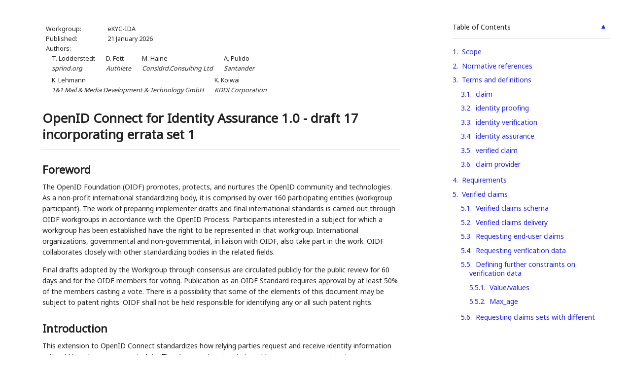

--- FILE ---
content_type: text/html
request_url: https://openid.bitbucket.io/ekyc/openid-connect-4-identity-assurance.html
body_size: 46422
content:
<!DOCTYPE html>
<html lang="en" class="Internet-Draft">
<head>
<meta charset="utf-8">
<meta content="Common,Latin" name="scripts">
<meta content="initial-scale=1.0" name="viewport">
<title>OpenID Connect for Identity Assurance 1.0 - draft 17 incorporating errata set 1</title>
<meta content="Torsten Lodderstedt" name="author">
<meta content="Daniel Fett" name="author">
<meta content="Mark Haine" name="author">
<meta content="Alberto Pulido" name="author">
<meta content="Kai Lehmann" name="author">
<meta content="Kosuke Koiwai" name="author">
<meta content="xml2rfc 3.16.0" name="generator">
<meta content="security" name="keyword">
<meta content="openid" name="keyword">
<meta content="identity assurance" name="keyword">
<meta content="ekyc" name="keyword">
<meta content="openid-connect-4-identity-assurance-1_0-17" name="ietf.draft">
<!-- Generator version information:
  xml2rfc 3.16.0
    Python 3.10.2
    appdirs 1.4.4
    ConfigArgParse 1.5.3
    google-i18n-address 2.5.2
    html5lib 1.1
    intervaltree 3.1.0
    Jinja2 3.1.2
    lxml 4.9.2
    MarkupSafe 2.1.2
    pycountry 22.3.5
    PyYAML 6.0
    requests 2.28.2
    setuptools 57.5.0
    six 1.16.0
    wcwidth 0.2.6
-->
<link href="./openid-connect-4-identity-assurance-1_0-17.xml" rel="alternate" type="application/rfc+xml">
<link href="#copyright" rel="license">
<style type="text/css">/*

  NOTE: Changes at the bottom of this file overrides some earlier settings.

  Once the style has stabilized and has been adopted as an official RFC style,
  this can be consolidated so that style settings occur only in one place, but
  for now the contents of this file consists first of the initial CSS work as
  provided to the RFC Formatter (xml2rfc) work, followed by itemized and
  commented changes found necessary during the development of the v3
  formatters.

*/

/* fonts */
@import url('https://fonts.googleapis.com/css?family=Noto+Sans'); /* Sans-serif */
@import url('https://fonts.googleapis.com/css?family=Noto+Serif'); /* Serif (print) */
@import url('https://fonts.googleapis.com/css?family=Roboto+Mono'); /* Monospace */

:root {
  --font-sans: 'Noto Sans', Arial, Helvetica, sans-serif;
  --font-serif: 'Noto Serif', 'Times', 'Times New Roman', serif;
  --font-mono: 'Roboto Mono', Courier, 'Courier New', monospace;
}

@viewport {
  zoom: 1.0;
  width: extend-to-zoom;
}
@-ms-viewport {
  width: extend-to-zoom;
  zoom: 1.0;
}
/* general and mobile first */
html {
}
body {
  max-width: 90%;
  margin: 1.5em auto;
  color: #222;
  background-color: #fff;
  font-size: 14px;
  font-family: var(--font-sans);
  line-height: 1.6;
  scroll-behavior: smooth;
}
.ears {
  display: none;
}

/* headings */
#title, h1, h2, h3, h4, h5, h6 {
  margin: 1em 0 0.5em;
  font-weight: bold;
  line-height: 1.3;
}
#title {
  clear: both;
  border-bottom: 1px solid #ddd;
  margin: 0 0 0.5em 0;
  padding: 1em 0 0.5em;
}
.author {
  padding-bottom: 4px;
}
h1 {
  font-size: 26px;
  margin: 1em 0;
}
h2 {
  font-size: 22px;
  margin-top: -20px;  /* provide offset for in-page anchors */
  padding-top: 33px;
}
h3 {
  font-size: 18px;
  margin-top: -36px;  /* provide offset for in-page anchors */
  padding-top: 42px;
}
h4 {
  font-size: 16px;
  margin-top: -36px;  /* provide offset for in-page anchors */
  padding-top: 42px;
}
h5, h6 {
  font-size: 14px;
}
#n-copyright-notice {
  border-bottom: 1px solid #ddd;
  padding-bottom: 1em;
  margin-bottom: 1em;
}
/* general structure */
p {
  padding: 0;
  margin: 0 0 1em 0;
  text-align: left;
}
div, span {
  position: relative;
}
div {
  margin: 0;
}
.alignRight.art-text {
  background-color: #f9f9f9;
  border: 1px solid #eee;
  border-radius: 3px;
  padding: 1em 1em 0;
  margin-bottom: 1.5em;
}
.alignRight.art-text pre {
  padding: 0;
}
.alignRight {
  margin: 1em 0;
}
.alignRight > *:first-child {
  border: none;
  margin: 0;
  float: right;
  clear: both;
}
.alignRight > *:nth-child(2) {
  clear: both;
  display: block;
  border: none;
}
svg {
  display: block;
}
svg[font-family~="serif" i], svg [font-family~="serif" i] {
  font-family: var(--font-serif);
}
svg[font-family~="sans-serif" i], svg [font-family~="sans-serif" i] {
  font-family: var(--font-sans);
}
svg[font-family~="monospace" i], svg [font-family~="monospace" i] {
  font-family: var(--font-mono);
}
.alignCenter.art-text {
  background-color: #f9f9f9;
  border: 1px solid #eee;
  border-radius: 3px;
  padding: 1em 1em 0;
  margin-bottom: 1.5em;
}
.alignCenter.art-text pre {
  padding: 0;
}
.alignCenter {
  margin: 1em 0;
}
.alignCenter > *:first-child {
  display: table;
  border: none;
  margin: 0 auto;
}

/* lists */
ol, ul {
  padding: 0;
  margin: 0 0 1em 2em;
}
ol ol, ul ul, ol ul, ul ol {
  margin-left: 1em;
}
li {
  margin: 0 0 0.25em 0;
}
.ulCompact li {
  margin: 0;
}
ul.empty, .ulEmpty {
  list-style-type: none;
}
ul.empty li, .ulEmpty li {
  margin-top: 0.5em;
}
ul.ulBare, li.ulBare {
  margin-left: 0em !important;
}
ul.compact, .ulCompact,
ol.compact, .olCompact {
  line-height: 100%;
  margin: 0 0 0 2em;
}

/* definition lists */
dl {
}
dl > dt {
  float: left;
  margin-right: 1em;
}
/* 
dl.nohang > dt {
  float: none;
}
*/
dl > dd {
  margin-bottom: .8em;
  min-height: 1.3em;
}
dl.compact > dd, .dlCompact > dd {
  margin-bottom: 0em;
}
dl > dd > dl {
  margin-top: 0.5em;
  margin-bottom: 0em;
}

/* links */
a {
  text-decoration: none;
}
a[href] {
  color: #22e; /* Arlen: WCAG 2019 */
}
a[href]:hover {
  background-color: #f2f2f2;
}
figcaption a[href],
a[href].selfRef {
  color: #222;
}
/* XXX probably not this:
a.selfRef:hover {
  background-color: transparent;
  cursor: default;
} */

/* Figures */
tt, code, pre {
  background-color: #f9f9f9;
  font-family: var(--font-mono);
}
pre {
  border: 1px solid #eee;
  margin: 0;
  padding: 1em;
}
img {
  max-width: 100%;
}
figure {
  margin: 0;
}
figure blockquote {
  margin: 0.8em 0.4em 0.4em;
}
figcaption {
  font-style: italic;
  margin: 0 0 1em 0;
}
@media screen {
  pre {
    overflow-x: auto;
    max-width: 100%;
    max-width: calc(100% - 22px);
  }
}

/* aside, blockquote */
aside, blockquote {
  margin-left: 0;
  padding: 1.2em 2em;
}
blockquote {
  background-color: #f9f9f9;
  color: #111; /* Arlen: WCAG 2019 */
  border: 1px solid #ddd;
  border-radius: 3px;
  margin: 1em 0;
}
cite {
  display: block;
  text-align: right;
  font-style: italic;
}

/* tables */
table {
  width: 100%;
  margin: 0 0 1em;
  border-collapse: collapse;
  border: 1px solid #eee;
}
th, td {
  text-align: left;
  vertical-align: top;
  padding: 0.5em 0.75em;
}
th {
  text-align: left;
  background-color: #e9e9e9;
}
tr:nth-child(2n+1) > td {
  background-color: #f5f5f5;
}
table caption {
  font-style: italic;
  margin: 0;
  padding: 0;
  text-align: left;
}
table p {
  /* XXX to avoid bottom margin on table row signifiers. If paragraphs should
     be allowed within tables more generally, it would be far better to select on a class. */
  margin: 0;
}

/* pilcrow */
a.pilcrow {
  color: #666; /* Arlen: AHDJ 2019 */
  text-decoration: none;
  visibility: hidden;
  user-select: none;
  -ms-user-select: none;
  -o-user-select:none;
  -moz-user-select: none;
  -khtml-user-select: none;
  -webkit-user-select: none;
  -webkit-touch-callout: none;
}
@media screen {
  aside:hover > a.pilcrow,
  p:hover > a.pilcrow,
  blockquote:hover > a.pilcrow,
  div:hover > a.pilcrow,
  li:hover > a.pilcrow,
  pre:hover > a.pilcrow {
    visibility: visible;
  }
  a.pilcrow:hover {
    background-color: transparent;
  }
}

/* misc */
hr {
  border: 0;
  border-top: 1px solid #eee;
}
.bcp14 {
  font-variant: small-caps;
}

.role {
  font-variant: all-small-caps;
}

/* info block */
#identifiers {
  margin: 0;
  font-size: 0.9em;
}
#identifiers dt {
  width: 3em;
  clear: left;
}
#identifiers dd {
  float: left;
  margin-bottom: 0;
}
/* Fix PDF info block run off issue */
@media print {
  #identifiers dd {
    float: none;
  }
}
#identifiers .authors .author {
  display: inline-block;
  margin-right: 1.5em;
}
#identifiers .authors .org {
  font-style: italic;
}

/* The prepared/rendered info at the very bottom of the page */
.docInfo {
  color: #666; /* Arlen: WCAG 2019 */
  font-size: 0.9em;
  font-style: italic;
  margin-top: 2em;
}
.docInfo .prepared {
  float: left;
}
.docInfo .prepared {
  float: right;
}

/* table of contents */
#toc  {
  padding: 0.75em 0 2em 0;
  margin-bottom: 1em;
}
nav.toc ul {
  margin: 0 0.5em 0 0;
  padding: 0;
  list-style: none;
}
nav.toc li {
  line-height: 1.3em;
  margin: 0.75em 0;
  padding-left: 1.2em;
  text-indent: -1.2em;
}
/* references */
.references dt {
  text-align: right;
  font-weight: bold;
  min-width: 7em;
}
.references dd {
  margin-left: 8em;
  overflow: auto;
}

.refInstance {
  margin-bottom: 1.25em;
}

.references .ascii {
  margin-bottom: 0.25em;
}

/* index */
.index ul {
  margin: 0 0 0 1em;
  padding: 0;
  list-style: none;
}
.index ul ul {
  margin: 0;
}
.index li {
  margin: 0;
  text-indent: -2em;
  padding-left: 2em;
  padding-bottom: 5px;
}
.indexIndex {
  margin: 0.5em 0 1em;
}
.index a {
  font-weight: 700;
}
/* make the index two-column on all but the smallest screens */
@media (min-width: 600px) {
  .index ul {
    -moz-column-count: 2;
    -moz-column-gap: 20px;
  }
  .index ul ul {
    -moz-column-count: 1;
    -moz-column-gap: 0;
  }
}

/* authors */
address.vcard {
  font-style: normal;
  margin: 1em 0;
}

address.vcard .nameRole {
  font-weight: 700;
  margin-left: 0;
}
address.vcard .label {
  font-family: var(--font-sans);
  margin: 0.5em 0;
}
address.vcard .type {
  display: none;
}
.alternative-contact {
  margin: 1.5em 0 1em;
}
hr.addr {
  border-top: 1px dashed;
  margin: 0;
  color: #ddd;
  max-width: calc(100% - 16px);
}

/* temporary notes */
.rfcEditorRemove::before {
  position: absolute;
  top: 0.2em;
  right: 0.2em;
  padding: 0.2em;
  content: "The RFC Editor will remove this note";
  color: #9e2a00; /* Arlen: WCAG 2019 */
  background-color: #ffd; /* Arlen: WCAG 2019 */
}
.rfcEditorRemove {
  position: relative;
  padding-top: 1.8em;
  background-color: #ffd; /* Arlen: WCAG 2019 */
  border-radius: 3px;
}
.cref {
  background-color: #ffd; /* Arlen: WCAG 2019 */
  padding: 2px 4px;
}
.crefSource {
  font-style: italic;
}
/* alternative layout for smaller screens */
@media screen and (max-width: 1023px) {
  body {
    padding-top: 2em;
  }
  #title {
    padding: 1em 0;
  }
  h1 {
    font-size: 24px;
  }
  h2 {
    font-size: 20px;
    margin-top: -18px;  /* provide offset for in-page anchors */
    padding-top: 38px;
  }
  #identifiers dd {
    max-width: 60%;
  }
  #toc {
    position: fixed;
    z-index: 2;
    top: 0;
    right: 0;
    padding: 0;
    margin: 0;
    background-color: inherit;
    border-bottom: 1px solid #ccc;
  }
  #toc h2 {
    margin: -1px 0 0 0;
    padding: 4px 0 4px 6px;
    padding-right: 1em;
    min-width: 190px;
    font-size: 1.1em;
    text-align: right;
    background-color: #444;
    color: white;
    cursor: pointer;
  }
  #toc h2::before { /* css hamburger */
    float: right;
    position: relative;
    width: 1em;
    height: 1px;
    left: -164px;
    margin: 6px 0 0 0;
    background: white none repeat scroll 0 0;
    box-shadow: 0 4px 0 0 white, 0 8px 0 0 white;
    content: "";
  }
  #toc nav {
    display: none;
    padding: 0.5em 1em 1em;
    overflow: auto;
    height: calc(100vh - 48px);
    border-left: 1px solid #ddd;
  }
}

/* alternative layout for wide screens */
@media screen and (min-width: 1024px) {
  body {
    max-width: 724px;
    margin: 42px auto;
    padding-left: 1.5em;
    padding-right: 29em;
  }
  #toc {
    position: fixed;
    top: 42px;
    right: 42px;
    width: 25%;
    margin: 0;
    padding: 0 1em;
    z-index: 1;
  }
  #toc h2 {
    border-top: none;
    border-bottom: 1px solid #ddd;
    font-size: 1em;
    font-weight: normal;
    margin: 0;
    padding: 0.25em 1em 1em 0;
  }
  #toc nav {
    display: block;
    height: calc(90vh - 84px);
    bottom: 0;
    padding: 0.5em 0 0;
    overflow: auto;
  }
  img { /* future proofing */
    max-width: 100%;
    height: auto;
  }
}

/* pagination */
@media print {
  body {

    width: 100%;
  }
  p {
    orphans: 3;
    widows: 3;
  }
  #n-copyright-notice {
    border-bottom: none;
  }
  #toc, #n-introduction {
    page-break-before: always;
  }
  #toc {
    border-top: none;
    padding-top: 0;
  }
  figure, pre {
    page-break-inside: avoid;
  }
  figure {
    overflow: scroll;
  }
  .breakable pre {
    break-inside: auto;
  }
  h1, h2, h3, h4, h5, h6 {
    page-break-after: avoid;
  }
  h2+*, h3+*, h4+*, h5+*, h6+* {
    page-break-before: avoid;
  }
  pre {
    white-space: pre-wrap;
    word-wrap: break-word;
    font-size: 10pt;
  }
  table {
    border: 1px solid #ddd;
  }
  td {
    border-top: 1px solid #ddd;
  }
}

/* This is commented out here, as the string-set: doesn't
   pass W3C validation currently */
/*
.ears thead .left {
  string-set: ears-top-left content();
}

.ears thead .center {
  string-set: ears-top-center content();
}

.ears thead .right {
  string-set: ears-top-right content();
}

.ears tfoot .left {
  string-set: ears-bottom-left content();
}

.ears tfoot .center {
  string-set: ears-bottom-center content();
}

.ears tfoot .right {
  string-set: ears-bottom-right content();
}
*/

@page :first {
  padding-top: 0;
  @top-left {
    content: normal;
    border: none;
  }
  @top-center {
    content: normal;
    border: none;
  }
  @top-right {
    content: normal;
    border: none;
  }
}

@page {
  size: A4;
  margin-bottom: 45mm;
  padding-top: 20px;
  /* The following is commented out here, but set appropriately by in code, as
     the content depends on the document */
  /*
  @top-left {
    content: 'Internet-Draft';
    vertical-align: bottom;
    border-bottom: solid 1px #ccc;
  }
  @top-left {
    content: string(ears-top-left);
    vertical-align: bottom;
    border-bottom: solid 1px #ccc;
  }
  @top-center {
    content: string(ears-top-center);
    vertical-align: bottom;
    border-bottom: solid 1px #ccc;
  }
  @top-right {
    content: string(ears-top-right);
    vertical-align: bottom;
    border-bottom: solid 1px #ccc;
  }
  @bottom-left {
    content: string(ears-bottom-left);
    vertical-align: top;
    border-top: solid 1px #ccc;
  }
  @bottom-center {
    content: string(ears-bottom-center);
    vertical-align: top;
    border-top: solid 1px #ccc;
  }
  @bottom-right {
      content: '[Page ' counter(page) ']';
      vertical-align: top;
      border-top: solid 1px #ccc;
  }
  */

}

/* Changes introduced to fix issues found during implementation */
/* Make sure links are clickable even if overlapped by following H* */
a {
  z-index: 2;
}
/* Separate body from document info even without intervening H1 */
section {
  clear: both;
}


/* Top align author divs, to avoid names without organization dropping level with org names */
.author {
  vertical-align: top;
}

/* Leave room in document info to show Internet-Draft on one line */
#identifiers dt {
  width: 8em;
}

/* Don't waste quite as much whitespace between label and value in doc info */
#identifiers dd {
  margin-left: 1em;
}

/* Give floating toc a background color (needed when it's a div inside section */
#toc {
  background-color: white;
}

/* Make the collapsed ToC header render white on gray also when it's a link */
@media screen and (max-width: 1023px) {
  #toc h2 a,
  #toc h2 a:link,
  #toc h2 a:focus,
  #toc h2 a:hover,
  #toc a.toplink,
  #toc a.toplink:hover {
    color: white;
    background-color: #444;
    text-decoration: none;
  }
}

/* Give the bottom of the ToC some whitespace */
@media screen and (min-width: 1024px) {
  #toc {
    padding: 0 0 1em 1em;
  }
}

/* Style section numbers with more space between number and title */
.section-number {
  padding-right: 0.5em;
}

/* prevent monospace from becoming overly large */
tt, code, pre {
  font-size: 95%;
}

/* Fix the height/width aspect for ascii art*/
.sourcecode pre,
.art-text pre {
  line-height: 1.12;
}


/* Add styling for a link in the ToC that points to the top of the document */
a.toplink {
  float: right;
  margin-right: 0.5em;
}

/* Fix the dl styling to match the RFC 7992 attributes */
dl > dt,
dl.dlParallel > dt {
  float: left;
  margin-right: 1em;
}
dl.dlNewline > dt {
  float: none;
}

/* Provide styling for table cell text alignment */
table td.text-left,
table th.text-left {
  text-align: left;
}
table td.text-center,
table th.text-center {
  text-align: center;
}
table td.text-right,
table th.text-right {
  text-align: right;
}

/* Make the alternative author contact information look less like just another
   author, and group it closer with the primary author contact information */
.alternative-contact {
  margin: 0.5em 0 0.25em 0;
}
address .non-ascii {
  margin: 0 0 0 2em;
}

/* With it being possible to set tables with alignment
  left, center, and right, { width: 100%; } does not make sense */
table {
  width: auto;
}

/* Avoid reference text that sits in a block with very wide left margin,
   because of a long floating dt label.*/
.references dd {
  overflow: visible;
}

/* Control caption placement */
caption {
  caption-side: bottom;
}

/* Limit the width of the author address vcard, so names in right-to-left
   script don't end up on the other side of the page. */

address.vcard {
  max-width: 30em;
  margin-right: auto;
}

/* For address alignment dependent on LTR or RTL scripts */
address div.left {
  text-align: left;
}
address div.right {
  text-align: right;
}

/* Provide table alignment support.  We can't use the alignX classes above
   since they do unwanted things with caption and other styling. */
table.right {
 margin-left: auto;
 margin-right: 0;
}
table.center {
 margin-left: auto;
 margin-right: auto;
}
table.left {
 margin-left: 0;
 margin-right: auto;
}

/* Give the table caption label the same styling as the figcaption */
caption a[href] {
  color: #222;
}

@media print {
  .toplink {
    display: none;
  }

  /* avoid overwriting the top border line with the ToC header */
  #toc {
    padding-top: 1px;
  }

  /* Avoid page breaks inside dl and author address entries */
  .vcard {
    page-break-inside: avoid;
  }

}
/* Tweak the bcp14 keyword presentation */
.bcp14 {
  font-variant: small-caps;
  font-weight: bold;
  font-size: 0.9em;
}
/* Tweak the invisible space above H* in order not to overlay links in text above */
 h2 {
  margin-top: -18px;  /* provide offset for in-page anchors */
  padding-top: 31px;
 }
 h3 {
  margin-top: -18px;  /* provide offset for in-page anchors */
  padding-top: 24px;
 }
 h4 {
  margin-top: -18px;  /* provide offset for in-page anchors */
  padding-top: 24px;
 }
/* Float artwork pilcrow to the right */
@media screen {
  .artwork a.pilcrow {
    display: block;
    line-height: 0.7;
    margin-top: 0.15em;
  }
}
/* Make pilcrows on dd visible */
@media screen {
  dd:hover > a.pilcrow {
    visibility: visible;
  }
}
/* Make the placement of figcaption match that of a table's caption
   by removing the figure's added bottom margin */
.alignLeft.art-text,
.alignCenter.art-text,
.alignRight.art-text {
   margin-bottom: 0;
}
.alignLeft,
.alignCenter,
.alignRight {
  margin: 1em 0 0 0;
}
/* In print, the pilcrow won't show on hover, so prevent it from taking up space,
   possibly even requiring a new line */
@media print {
  a.pilcrow {
    display: none;
  }
}
/* Styling for the external metadata */
div#external-metadata {
  background-color: #eee;
  padding: 0.5em;
  margin-bottom: 0.5em;
  display: none;
}
div#internal-metadata {
  padding: 0.5em;                       /* to match the external-metadata padding */
}
/* Styling for title RFC Number */
h1#rfcnum {
  clear: both;
  margin: 0 0 -1em;
  padding: 1em 0 0 0;
}
/* Make .olPercent look the same as <ol><li> */
dl.olPercent > dd {
  margin-bottom: 0.25em;
  min-height: initial;
}
/* Give aside some styling to set it apart */
aside {
  border-left: 1px solid #ddd;
  margin: 1em 0 1em 2em;
  padding: 0.2em 2em;
}
aside > dl,
aside > ol,
aside > ul,
aside > table,
aside > p {
  margin-bottom: 0.5em;
}
/* Additional page break settings */
@media print {
  figcaption, table caption {
    page-break-before: avoid;
  }
}
/* Font size adjustments for print */
@media print {
  body  { font-size: 10pt;      line-height: normal; max-width: 96%; }
  h1    { font-size: 1.72em;    padding-top: 1.5em; } /* 1*1.2*1.2*1.2 */
  h2    { font-size: 1.44em;    padding-top: 1.5em; } /* 1*1.2*1.2 */
  h3    { font-size: 1.2em;     padding-top: 1.5em; } /* 1*1.2 */
  h4    { font-size: 1em;       padding-top: 1.5em; }
  h5, h6 { font-size: 1em;      margin: initial; padding: 0.5em 0 0.3em; }
}
/* Sourcecode margin in print, when there's no pilcrow */
@media print {
  .artwork,
  .artwork > pre,
  .sourcecode {
    margin-bottom: 1em;
  }
}
/* Avoid narrow tables forcing too narrow table captions, which may render badly */
table {
  min-width: 20em;
}
/* ol type a */
ol.type-a { list-style-type: lower-alpha; }
ol.type-A { list-style-type: upper-alpha; }
ol.type-i { list-style-type: lower-roman; }
ol.type-I { list-style-type: lower-roman; }
/* Apply the print table and row borders in general, on request from the RPC,
and increase the contrast between border and odd row background slightly */
table {
  border: 1px solid #ddd;
}
td {
  border-top: 1px solid #ddd;
}
tr {
  break-inside: avoid;
}
tr:nth-child(2n+1) > td {
  background-color: #f8f8f8;
}
/* Use style rules to govern display of the TOC. */
@media screen and (max-width: 1023px) {
  #toc nav { display: none; }
  #toc.active nav { display: block; }
}
/* Add support for keepWithNext */
.keepWithNext {
  break-after: avoid-page;
  break-after: avoid-page;
}
/* Add support for keepWithPrevious */
.keepWithPrevious {
  break-before: avoid-page;
}
/* Change the approach to avoiding breaks inside artwork etc. */
figure, pre, table, .artwork, .sourcecode  {
  break-before: auto;
  break-after: auto;
}
/* Avoid breaks between <dt> and <dd> */
dl {
  break-before: auto;
  break-inside: auto;
}
dt {
  break-before: auto;
  break-after: avoid-page;
}
dd {
  break-before: avoid-page;
  break-after: auto;
  orphans: 3;
  widows: 3
}
span.break, dd.break {
  margin-bottom: 0;
  min-height: 0;
  break-before: auto;
  break-inside: auto;
  break-after: auto;
}
/* Undo break-before ToC */
@media print {
  #toc {
    break-before: auto;
  }
}
/* Text in compact lists should not get extra bottom margin space,
   since that would makes the list not compact */
ul.compact p, .ulCompact p,
ol.compact p, .olCompact p {
 margin: 0;
}
/* But the list as a whole needs the extra space at the end */
section ul.compact,
section .ulCompact,
section ol.compact,
section .olCompact {
  margin-bottom: 1em;                    /* same as p not within ul.compact etc. */
}
/* The tt and code background above interferes with for instance table cell
   backgrounds.  Changed to something a bit more selective. */
tt, code {
  background-color: transparent;
}
p tt, p code, li tt, li code {
  background-color: #f8f8f8;
}
/* Tweak the pre margin -- 0px doesn't come out well */
pre {
   margin-top: 0.5px;
}
/* Tweak the compact list text */
ul.compact, .ulCompact,
ol.compact, .olCompact,
dl.compact, .dlCompact {
  line-height: normal;
}
/* Don't add top margin for nested lists */
li > ul, li > ol, li > dl,
dd > ul, dd > ol, dd > dl,
dl > dd > dl {
  margin-top: initial;
}
/* Elements that should not be rendered on the same line as a <dt> */
/* This should match the element list in writer.text.TextWriter.render_dl() */
dd > div.artwork:first-child,
dd > aside:first-child,
dd > figure:first-child,
dd > ol:first-child,
dd > div.sourcecode:first-child,
dd > table:first-child,
dd > ul:first-child {
  clear: left;
}
/* fix for weird browser behaviour when <dd/> is empty */
dt+dd:empty::before{
  content: "\00a0";
}
/* Make paragraph spacing inside <li> smaller than in body text, to fit better within the list */
li > p {
  margin-bottom: 0.5em
}
/* Don't let p margin spill out from inside list items */
li > p:last-of-type:only-child {
  margin-bottom: 0;
}
</style>
<link href="rfc-local.css" rel="stylesheet" type="text/css">
</head>
<body class="xml2rfc">
<script src="metadata.min.js"></script>
<table class="ears">
<thead><tr>
<td class="left"></td>
<td class="center">openid-connect-4-identity-assurance-1_0</td>
<td class="right">January 2026</td>
</tr></thead>
<tfoot><tr>
<td class="left">Lodderstedt, et al.</td>
<td class="center">Standards Track</td>
<td class="right">[Page]</td>
</tr></tfoot>
</table>
<div id="external-metadata" class="document-information"></div>
<div id="internal-metadata" class="document-information">
<dl id="identifiers">
<dt class="label-workgroup">Workgroup:</dt>
<dd class="workgroup">eKYC-IDA</dd>
<dt class="label-published">Published:</dt>
<dd class="published">
<time datetime="2026-01-21" class="published">21 January 2026</time>
    </dd>
<dt class="label-authors">Authors:</dt>
<dd class="authors">
<div class="author">
      <div class="author-name">T. Lodderstedt</div>
<div class="org">sprind.org</div>
</div>
<div class="author">
      <div class="author-name">D. Fett</div>
<div class="org">Authlete</div>
</div>
<div class="author">
      <div class="author-name">M. Haine</div>
<div class="org">Considrd.Consulting Ltd</div>
</div>
<div class="author">
      <div class="author-name">A. Pulido</div>
<div class="org">Santander</div>
</div>
<div class="author">
      <div class="author-name">K. Lehmann</div>
<div class="org">1&amp;1 Mail &amp; Media Development &amp; Technology GmbH</div>
</div>
<div class="author">
      <div class="author-name">K. Koiwai</div>
<div class="org">KDDI Corporation</div>
</div>
</dd>
</dl>
</div>
<h1 id="title">OpenID Connect for Identity Assurance 1.0 - draft 17 incorporating errata set 1</h1>
<section class="note" id="section-note.1">
      <h2 id="name-foreword">
<a href="#name-foreword" class="section-name selfRef">Foreword</a>
      </h2>
<p id="section-note.1-1">The OpenID Foundation (OIDF) promotes, protects, and nurtures the OpenID community and technologies. As a non-profit international standardizing body, it is comprised by over 160 participating entities (workgroup participant). The work of preparing implementer drafts and final international standards is carried out through OIDF workgroups in accordance with the OpenID Process. Participants interested in a subject for which a workgroup has been established have the right to be represented in that workgroup. International organizations, governmental and non-governmental, in liaison with OIDF, also take part in the work. OIDF collaborates closely with other standardizing bodies in the related fields.<a href="#section-note.1-1" class="pilcrow">¶</a></p>
<p id="section-note.1-2">Final drafts adopted by the Workgroup through consensus are circulated publicly for the public review for 60 days and for the OIDF members for voting. Publication as an OIDF Standard requires approval by at least 50% of the members casting a vote. There is a possibility that some of the elements of this document may be subject to patent rights. OIDF shall not be held responsible for identifying any or all such patent rights.<a href="#section-note.1-2" class="pilcrow">¶</a></p>
</section>
<section class="note" id="section-note.2">
      <h2 id="name-introduction">
<a href="#name-introduction" class="section-name selfRef">Introduction</a>
      </h2>
<p id="section-note.2-1">This extension to OpenID Connect standardizes how relying parties request and receive identity information with additional assurance metadata. This document is aimed at enabling use cases requiring strong assurance, for example, to comply with regulatory requirements such as anti-money laundering laws or access to health data, risk mitigation, or fraud prevention.<a href="#section-note.2-1" class="pilcrow">¶</a></p>
<p id="section-note.2-2">In such use cases, the relying party (RP) needs to understand the trustworthiness or assurance level of the  claims about the end-user that the OpenID provider (OP) is willing to communicate, along with process-related information and evidence used to verify the end-user claims.<a href="#section-note.2-2" class="pilcrow">¶</a></p>
<p id="section-note.2-3">The <code>acr</code> claim, as defined in section 2 of the OpenID Connect specification <span>[<a href="#OpenID" class="cite xref">OpenID</a>]</span>, is suited to assure information about the authentication performed in an OpenID Connect transaction. Identity assurance, however, requires a different representation. While authentication is an aspect of an OpenID Connect transaction, assurance and associated verification and validation details, are properties of a certain claim or a group of claims. Several of them will typically be conveyed to the RP as the result of an OpenID Connect transaction.<a href="#section-note.2-3" class="pilcrow">¶</a></p>
<p id="section-note.2-4">For example, the assurance an OP typically will be able to give for an e-mail address will be “self-asserted” or "verified". The family name of an end-user, in contrast, might have been verified in accordance with the respective anti-money laundering law by showing an ID card to a trained employee of the OP operator.<a href="#section-note.2-4" class="pilcrow">¶</a></p>
<p id="section-note.2-5">Identity assurance requires a way to convey assurance data along with and coupled to the respective claims about the end-user. This document defines a suitable representation and mechanisms the RP will utilize to request verified claims about an end-user along with assurance data and for the OP to represent these verified claims and accompanying assurance data.<a href="#section-note.2-5" class="pilcrow">¶</a></p>
</section>
<div id="toc">
<section id="section-toc.1">
        <a href="#" onclick="scroll(0,0)" class="toplink">▲</a><h2 id="name-table-of-contents">
<a href="#name-table-of-contents" class="section-name selfRef">Table of Contents</a>
        </h2>
<nav class="toc"><ul class="compact toc ulBare ulEmpty">
<li class="compact toc ulBare ulEmpty" id="section-toc.1-1.1">
            <p id="section-toc.1-1.1.1" class="keepWithNext"><a href="#section-1" class="auto internal xref">1</a>.  <a href="#name-scope" class="internal xref">Scope</a></p>
</li>
          <li class="compact toc ulBare ulEmpty" id="section-toc.1-1.2">
            <p id="section-toc.1-1.2.1" class="keepWithNext"><a href="#section-2" class="auto internal xref">2</a>.  <a href="#name-normative-references" class="internal xref">Normative references</a></p>
</li>
          <li class="compact toc ulBare ulEmpty" id="section-toc.1-1.3">
            <p id="section-toc.1-1.3.1"><a href="#section-3" class="auto internal xref">3</a>.  <a href="#name-terms-and-definitions" class="internal xref">Terms and definitions</a></p>
<ul class="compact toc ulBare ulEmpty">
<li class="compact toc ulBare ulEmpty" id="section-toc.1-1.3.2.1">
                <p id="section-toc.1-1.3.2.1.1" class="keepWithNext"><a href="#section-3.1" class="auto internal xref">3.1</a>.  <a href="#name-claim" class="internal xref">claim</a></p>
</li>
              <li class="compact toc ulBare ulEmpty" id="section-toc.1-1.3.2.2">
                <p id="section-toc.1-1.3.2.2.1"><a href="#section-3.2" class="auto internal xref">3.2</a>.  <a href="#name-identity-proofing" class="internal xref">identity proofing</a></p>
</li>
              <li class="compact toc ulBare ulEmpty" id="section-toc.1-1.3.2.3">
                <p id="section-toc.1-1.3.2.3.1"><a href="#section-3.3" class="auto internal xref">3.3</a>.  <a href="#name-identity-verification" class="internal xref">identity verification</a></p>
</li>
              <li class="compact toc ulBare ulEmpty" id="section-toc.1-1.3.2.4">
                <p id="section-toc.1-1.3.2.4.1"><a href="#section-3.4" class="auto internal xref">3.4</a>.  <a href="#name-identity-assurance" class="internal xref">identity assurance</a></p>
</li>
              <li class="compact toc ulBare ulEmpty" id="section-toc.1-1.3.2.5">
                <p id="section-toc.1-1.3.2.5.1"><a href="#section-3.5" class="auto internal xref">3.5</a>.  <a href="#name-verified-claim" class="internal xref">verified claim</a></p>
</li>
              <li class="compact toc ulBare ulEmpty" id="section-toc.1-1.3.2.6">
                <p id="section-toc.1-1.3.2.6.1"><a href="#section-3.6" class="auto internal xref">3.6</a>.  <a href="#name-claim-provider" class="internal xref">claim provider</a></p>
</li>
            </ul>
</li>
          <li class="compact toc ulBare ulEmpty" id="section-toc.1-1.4">
            <p id="section-toc.1-1.4.1"><a href="#section-4" class="auto internal xref">4</a>.  <a href="#name-requirements" class="internal xref">Requirements</a></p>
</li>
          <li class="compact toc ulBare ulEmpty" id="section-toc.1-1.5">
            <p id="section-toc.1-1.5.1"><a href="#section-5" class="auto internal xref">5</a>.  <a href="#name-verified-claims" class="internal xref">Verified claims</a></p>
<ul class="compact toc ulBare ulEmpty">
<li class="compact toc ulBare ulEmpty" id="section-toc.1-1.5.2.1">
                <p id="section-toc.1-1.5.2.1.1"><a href="#section-5.1" class="auto internal xref">5.1</a>.  <a href="#name-verified-claims-schema" class="internal xref">Verified claims schema</a></p>
</li>
              <li class="compact toc ulBare ulEmpty" id="section-toc.1-1.5.2.2">
                <p id="section-toc.1-1.5.2.2.1"><a href="#section-5.2" class="auto internal xref">5.2</a>.  <a href="#name-verified-claims-delivery" class="internal xref">Verified claims delivery</a></p>
</li>
              <li class="compact toc ulBare ulEmpty" id="section-toc.1-1.5.2.3">
                <p id="section-toc.1-1.5.2.3.1"><a href="#section-5.3" class="auto internal xref">5.3</a>.  <a href="#name-requesting-end-user-claims" class="internal xref">Requesting end-user claims</a></p>
</li>
              <li class="compact toc ulBare ulEmpty" id="section-toc.1-1.5.2.4">
                <p id="section-toc.1-1.5.2.4.1"><a href="#section-5.4" class="auto internal xref">5.4</a>.  <a href="#name-requesting-verification-dat" class="internal xref">Requesting verification data</a></p>
</li>
              <li class="compact toc ulBare ulEmpty" id="section-toc.1-1.5.2.5">
                <p id="section-toc.1-1.5.2.5.1"><a href="#section-5.5" class="auto internal xref">5.5</a>.  <a href="#name-defining-further-constraint" class="internal xref">Defining further constraints on verification data</a></p>
<ul class="compact toc ulBare ulEmpty">
<li class="compact toc ulBare ulEmpty" id="section-toc.1-1.5.2.5.2.1">
                    <p id="section-toc.1-1.5.2.5.2.1.1"><a href="#section-5.5.1" class="auto internal xref">5.5.1</a>.  <a href="#name-value-values" class="internal xref">Value/values</a></p>
</li>
                  <li class="compact toc ulBare ulEmpty" id="section-toc.1-1.5.2.5.2.2">
                    <p id="section-toc.1-1.5.2.5.2.2.1"><a href="#section-5.5.2" class="auto internal xref">5.5.2</a>.  <a href="#name-max_age" class="internal xref">Max_age</a></p>
</li>
                </ul>
</li>
              <li class="compact toc ulBare ulEmpty" id="section-toc.1-1.5.2.6">
                <p id="section-toc.1-1.5.2.6.1"><a href="#section-5.6" class="auto internal xref">5.6</a>.  <a href="#name-requesting-claims-sets-with" class="internal xref">Requesting claims sets with different verification requirements</a></p>
</li>
              <li class="compact toc ulBare ulEmpty" id="section-toc.1-1.5.2.7">
                <p id="section-toc.1-1.5.2.7.1"><a href="#section-5.7" class="auto internal xref">5.7</a>.  <a href="#name-returning-less-data-than-re" class="internal xref">Returning less data than requested</a></p>
<ul class="compact toc ulBare ulEmpty">
<li class="compact toc ulBare ulEmpty" id="section-toc.1-1.5.2.7.2.1">
                    <p id="section-toc.1-1.5.2.7.2.1.1"><a href="#section-5.7.1" class="auto internal xref">5.7.1</a>.  <a href="#name-general-requirements" class="internal xref">General requirements</a></p>
</li>
                  <li class="compact toc ulBare ulEmpty" id="section-toc.1-1.5.2.7.2.2">
                    <p id="section-toc.1-1.5.2.7.2.2.1"><a href="#section-5.7.2" class="auto internal xref">5.7.2</a>.  <a href="#name-unavailable-data" class="internal xref">Unavailable data</a></p>
</li>
                  <li class="compact toc ulBare ulEmpty" id="section-toc.1-1.5.2.7.2.3">
                    <p id="section-toc.1-1.5.2.7.2.3.1"><a href="#section-5.7.3" class="auto internal xref">5.7.3</a>.  <a href="#name-non-consented-data" class="internal xref">Non-consented data</a></p>
</li>
                  <li class="compact toc ulBare ulEmpty" id="section-toc.1-1.5.2.7.2.4">
                    <p id="section-toc.1-1.5.2.7.2.4.1"><a href="#section-5.7.4" class="auto internal xref">5.7.4</a>.  <a href="#name-data-not-matching-requireme" class="internal xref">Data not matching requirements</a></p>
</li>
                  <li class="compact toc ulBare ulEmpty" id="section-toc.1-1.5.2.7.2.5">
                    <p id="section-toc.1-1.5.2.7.2.5.1"><a href="#section-5.7.5" class="auto internal xref">5.7.5</a>.  <a href="#name-omitting-elements" class="internal xref">Omitting elements</a></p>
</li>
                  <li class="compact toc ulBare ulEmpty" id="section-toc.1-1.5.2.7.2.6">
                    <p id="section-toc.1-1.5.2.7.2.6.1"><a href="#section-5.7.6" class="auto internal xref">5.7.6</a>.  <a href="#name-error-handling" class="internal xref">Error handling</a></p>
</li>
                </ul>
</li>
              <li class="compact toc ulBare ulEmpty" id="section-toc.1-1.5.2.8">
                <p id="section-toc.1-1.5.2.8.1"><a href="#section-5.8" class="auto internal xref">5.8</a>.  <a href="#name-requesting-sets-of-claims-b" class="internal xref">Requesting sets of claims by scope</a></p>
</li>
            </ul>
</li>
          <li class="compact toc ulBare ulEmpty" id="section-toc.1-1.6">
            <p id="section-toc.1-1.6.1"><a href="#section-6" class="auto internal xref">6</a>.  <a href="#name-aggregated-and-distributed-" class="internal xref">Aggregated and distributed claims</a></p>
<ul class="compact toc ulBare ulEmpty">
<li class="compact toc ulBare ulEmpty" id="section-toc.1-1.6.2.1">
                <p id="section-toc.1-1.6.2.1.1"><a href="#section-6.1" class="auto internal xref">6.1</a>.  <a href="#name-aggregated-and-distributed-c" class="internal xref">Aggregated and distributed claims assertions</a></p>
</li>
              <li class="compact toc ulBare ulEmpty" id="section-toc.1-1.6.2.2">
                <p id="section-toc.1-1.6.2.2.1"><a href="#section-6.2" class="auto internal xref">6.2</a>.  <a href="#name-aggregated-and-distributed-cl" class="internal xref">Aggregated and distributed claims validation</a></p>
</li>
            </ul>
</li>
          <li class="compact toc ulBare ulEmpty" id="section-toc.1-1.7">
            <p id="section-toc.1-1.7.1"><a href="#section-7" class="auto internal xref">7</a>.  <a href="#name-requesting-verified-claims" class="internal xref">Requesting verified claims</a></p>
</li>
          <li class="compact toc ulBare ulEmpty" id="section-toc.1-1.8">
            <p id="section-toc.1-1.8.1"><a href="#section-8" class="auto internal xref">8</a>.  <a href="#name-op-metadata" class="internal xref">OP metadata</a></p>
</li>
          <li class="compact toc ulBare ulEmpty" id="section-toc.1-1.9">
            <p id="section-toc.1-1.9.1"><a href="#section-9" class="auto internal xref">9</a>.  <a href="#name-privacy-consideration" class="internal xref">Privacy consideration</a></p>
</li>
          <li class="compact toc ulBare ulEmpty" id="section-toc.1-1.10">
            <p id="section-toc.1-1.10.1"><a href="#section-10" class="auto internal xref">10</a>. <a href="#name-security-considerations" class="internal xref">Security considerations</a></p>
<ul class="compact toc ulBare ulEmpty">
<li class="compact toc ulBare ulEmpty" id="section-toc.1-1.10.2.1">
                <p id="section-toc.1-1.10.2.1.1"><a href="#section-10.1" class="auto internal xref">10.1</a>.  <a href="#name-security-profile" class="internal xref">Security profile</a></p>
</li>
              <li class="compact toc ulBare ulEmpty" id="section-toc.1-1.10.2.2">
                <p id="section-toc.1-1.10.2.2.1"><a href="#section-10.2" class="auto internal xref">10.2</a>.  <a href="#name-end-user-authentication" class="internal xref">End-user authentication</a></p>
</li>
            </ul>
</li>
          <li class="compact toc ulBare ulEmpty" id="section-toc.1-1.11">
            <p id="section-toc.1-1.11.1"><a href="#section-11" class="auto internal xref">11</a>. <a href="#name-implementation-and-interope" class="internal xref">Implementation and interoperability</a></p>
</li>
          <li class="compact toc ulBare ulEmpty" id="section-toc.1-1.12">
            <p id="section-toc.1-1.12.1"><a href="#section-12" class="auto internal xref">12</a>. <a href="#name-predefined-values" class="internal xref">Predefined values</a></p>
</li>
          <li class="compact toc ulBare ulEmpty" id="section-toc.1-1.13">
            <p id="section-toc.1-1.13.1"><a href="#section-13" class="auto internal xref">13</a>. <a href="#name-normative-references-2" class="internal xref">Normative References</a></p>
</li>
          <li class="compact toc ulBare ulEmpty" id="section-toc.1-1.14">
            <p id="section-toc.1-1.14.1"><a href="#section-14" class="auto internal xref">14</a>. <a href="#name-informative-references" class="internal xref">Informative References</a></p>
</li>
          <li class="compact toc ulBare ulEmpty" id="section-toc.1-1.15">
            <p id="section-toc.1-1.15.1"><a href="#appendix-A" class="auto internal xref">Appendix A</a>.  <a href="#name-iana-considerations" class="internal xref">IANA considerations</a></p>
<ul class="compact toc ulBare ulEmpty">
<li class="compact toc ulBare ulEmpty" id="section-toc.1-1.15.2.1">
                <p id="section-toc.1-1.15.2.1.1"><a href="#appendix-A.1" class="auto internal xref">A.1</a>.  <a href="#name-media-type-registration" class="internal xref">Media type registration</a></p>
</li>
            </ul>
</li>
          <li class="compact toc ulBare ulEmpty" id="section-toc.1-1.16">
            <p id="section-toc.1-1.16.1"><a href="#appendix-B" class="auto internal xref">Appendix B</a>.  <a href="#name-annex-a-informative-acknowl" class="internal xref">Annex A (Informative) Acknowledgement</a></p>
</li>
          <li class="compact toc ulBare ulEmpty" id="section-toc.1-1.17">
            <p id="section-toc.1-1.17.1"><a href="#appendix-C" class="auto internal xref">Appendix C</a>.  <a href="#name-example-requests" class="internal xref">Example requests</a></p>
<ul class="compact toc ulBare ulEmpty">
<li class="compact toc ulBare ulEmpty" id="section-toc.1-1.17.2.1">
                <p id="section-toc.1-1.17.2.1.1"><a href="#appendix-C.1" class="auto internal xref">C.1</a>.  <a href="#name-verification-of-claims-by-a" class="internal xref">Verification of claims by a document</a></p>
</li>
              <li class="compact toc ulBare ulEmpty" id="section-toc.1-1.17.2.2">
                <p id="section-toc.1-1.17.2.2.1"><a href="#appendix-C.2" class="auto internal xref">C.2</a>.  <a href="#name-verification-of-claims-by-t" class="internal xref">Verification of claims by trust framework and evidence types</a></p>
</li>
              <li class="compact toc ulBare ulEmpty" id="section-toc.1-1.17.2.3">
                <p id="section-toc.1-1.17.2.3.1"><a href="#appendix-C.3" class="auto internal xref">C.3</a>.  <a href="#name-verification-of-claims-by-tr" class="internal xref">Verification of claims by trust framework and check method</a></p>
</li>
              <li class="compact toc ulBare ulEmpty" id="section-toc.1-1.17.2.4">
                <p id="section-toc.1-1.17.2.4.1"><a href="#appendix-C.4" class="auto internal xref">C.4</a>.  <a href="#name-verification-of-claims-by-e" class="internal xref">Verification of claims by electronic signature</a></p>
</li>
            </ul>
</li>
          <li class="compact toc ulBare ulEmpty" id="section-toc.1-1.18">
            <p id="section-toc.1-1.18.1"><a href="#appendix-D" class="auto internal xref">Appendix D</a>.  <a href="#name-example-responses" class="internal xref">Example responses</a></p>
<ul class="compact toc ulBare ulEmpty">
<li class="compact toc ulBare ulEmpty" id="section-toc.1-1.18.2.1">
                <p id="section-toc.1-1.18.2.1.1"><a href="#appendix-D.1" class="auto internal xref">D.1</a>.  <a href="#name-document" class="internal xref">Document</a></p>
</li>
              <li class="compact toc ulBare ulEmpty" id="section-toc.1-1.18.2.2">
                <p id="section-toc.1-1.18.2.2.1"><a href="#appendix-D.2" class="auto internal xref">D.2</a>.  <a href="#name-document-and-verifier-detai" class="internal xref">Document and verifier details</a></p>
</li>
              <li class="compact toc ulBare ulEmpty" id="section-toc.1-1.18.2.3">
                <p id="section-toc.1-1.18.2.3.1"><a href="#appendix-D.3" class="auto internal xref">D.3</a>.  <a href="#name-evidence-with-all-assurance" class="internal xref">Evidence with all assurance details</a></p>
</li>
              <li class="compact toc ulBare ulEmpty" id="section-toc.1-1.18.2.4">
                <p id="section-toc.1-1.18.2.4.1"><a href="#appendix-D.4" class="auto internal xref">D.4</a>.  <a href="#name-notified-eid-system-eidas" class="internal xref">Notified eID system (eIDAS)</a></p>
</li>
              <li class="compact toc ulBare ulEmpty" id="section-toc.1-1.18.2.5">
                <p id="section-toc.1-1.18.2.5.1"><a href="#appendix-D.5" class="auto internal xref">D.5</a>.  <a href="#name-electronic_record" class="internal xref">Electronic_record</a></p>
</li>
              <li class="compact toc ulBare ulEmpty" id="section-toc.1-1.18.2.6">
                <p id="section-toc.1-1.18.2.6.1"><a href="#appendix-D.6" class="auto internal xref">D.6</a>.  <a href="#name-vouch" class="internal xref">Vouch</a></p>
</li>
              <li class="compact toc ulBare ulEmpty" id="section-toc.1-1.18.2.7">
                <p id="section-toc.1-1.18.2.7.1"><a href="#appendix-D.7" class="auto internal xref">D.7</a>.  <a href="#name-multiple-verified-claims" class="internal xref">Multiple verified claims</a></p>
</li>
              <li class="compact toc ulBare ulEmpty" id="section-toc.1-1.18.2.8">
                <p id="section-toc.1-1.18.2.8.1"><a href="#appendix-D.8" class="auto internal xref">D.8</a>.  <a href="#name-claims-provided-by-the-op-a" class="internal xref">Claims provided by the OP and external sources</a></p>
</li>
              <li class="compact toc ulBare ulEmpty" id="section-toc.1-1.18.2.9">
                <p id="section-toc.1-1.18.2.9.1"><a href="#appendix-D.9" class="auto internal xref">D.9</a>.  <a href="#name-self-issued-openid-provider" class="internal xref">Self-Issued OpenID provider and external claims</a></p>
</li>
            </ul>
</li>
          <li class="compact toc ulBare ulEmpty" id="section-toc.1-1.19">
            <p id="section-toc.1-1.19.1"><a href="#appendix-E" class="auto internal xref">Appendix E</a>.  <a href="#name-example-requests-and-respon" class="internal xref">Example requests and responses</a></p>
<ul class="compact toc ulBare ulEmpty">
<li class="compact toc ulBare ulEmpty" id="section-toc.1-1.19.2.1">
                <p id="section-toc.1-1.19.2.1.1"><a href="#appendix-E.1" class="auto internal xref">E.1</a>.  <a href="#name-verified-claims-in-userinfo" class="internal xref">verified claims in UserInfo response</a></p>
<ul class="compact toc ulBare ulEmpty">
<li class="compact toc ulBare ulEmpty" id="section-toc.1-1.19.2.1.2.1">
                    <p id="section-toc.1-1.19.2.1.2.1.1"><a href="#appendix-E.1.1" class="auto internal xref">E.1.1</a>.  <a href="#name-request" class="internal xref">Request</a></p>
</li>
                  <li class="compact toc ulBare ulEmpty" id="section-toc.1-1.19.2.1.2.2">
                    <p id="section-toc.1-1.19.2.1.2.2.1"><a href="#appendix-E.1.2" class="auto internal xref">E.1.2</a>.  <a href="#name-response" class="internal xref">Response</a></p>
</li>
                </ul>
</li>
              <li class="compact toc ulBare ulEmpty" id="section-toc.1-1.19.2.2">
                <p id="section-toc.1-1.19.2.2.1"><a href="#appendix-E.2" class="auto internal xref">E.2</a>.  <a href="#name-verified-claims-in-id-token" class="internal xref">verified claims in ID Tokens</a></p>
<ul class="compact toc ulBare ulEmpty">
<li class="compact toc ulBare ulEmpty" id="section-toc.1-1.19.2.2.2.1">
                    <p id="section-toc.1-1.19.2.2.2.1.1"><a href="#appendix-E.2.1" class="auto internal xref">E.2.1</a>.  <a href="#name-request-2" class="internal xref">Request</a></p>
</li>
                  <li class="compact toc ulBare ulEmpty" id="section-toc.1-1.19.2.2.2.2">
                    <p id="section-toc.1-1.19.2.2.2.2.1"><a href="#appendix-E.2.2" class="auto internal xref">E.2.2</a>.  <a href="#name-response-2" class="internal xref">Response</a></p>
</li>
                </ul>
</li>
            </ul>
</li>
          <li class="compact toc ulBare ulEmpty" id="section-toc.1-1.20">
            <p id="section-toc.1-1.20.1"><a href="#appendix-F" class="auto internal xref">Appendix F</a>.  <a href="#name-acknowledgements" class="internal xref">Acknowledgements</a></p>
</li>
          <li class="compact toc ulBare ulEmpty" id="section-toc.1-1.21">
            <p id="section-toc.1-1.21.1"><a href="#appendix-G" class="auto internal xref">Appendix G</a>.  <a href="#name-notices" class="internal xref">Notices</a></p>
</li>
          <li class="compact toc ulBare ulEmpty" id="section-toc.1-1.22">
            <p id="section-toc.1-1.22.1"><a href="#appendix-H" class="auto internal xref">Appendix H</a>.  <a href="#name-document-history" class="internal xref">Document history</a></p>
</li>
          <li class="compact toc ulBare ulEmpty" id="section-toc.1-1.23">
            <p id="section-toc.1-1.23.1"><a href="#appendix-I" class="auto internal xref"></a><a href="#name-authors-addresses" class="internal xref">Authors' Addresses</a></p>
</li>
        </ul>
</nav>
</section>
</div>
<div id="scope">
<section id="section-1">
      <h2 id="name-scope">
<a href="#section-1" class="section-number selfRef">1. </a><a href="#name-scope" class="section-name selfRef">Scope</a>
      </h2>
<p id="section-1-1">This document is a definition of the technical mechanism to allow a relying party to request one or more verified claim about the end-user and to enable an OpenID provider to provide a relying party with a verified claim ("the tools").<a href="#section-1-1" class="pilcrow">¶</a></p>
<p id="section-1-2">Additional facets needed to deploy a complete solution for identity assurance, such as legal aspects (including liability), trust frameworks, or commercial agreements are out of scope. It is up to the particular deployment to complement the technical solution based on this document with the respective definitions ("the rules").<a href="#section-1-2" class="pilcrow">¶</a></p>
<p id="section-1-3">Note: Although such aspects are out of scope, the aim of the specification is to enable implementations of the technical mechanism to be flexible enough to fulfill different legal and commercial requirements in jurisdictions around the world. Consequently, such requirements will be discussed in this document as examples.<a href="#section-1-3" class="pilcrow">¶</a></p>
</section>
</div>
<div id="normative-references">
<section id="section-2">
      <h2 id="name-normative-references">
<a href="#section-2" class="section-number selfRef">2. </a><a href="#name-normative-references" class="section-name selfRef">Normative references</a>
      </h2>
<p id="section-2-1">See section 13 for normative references.<a href="#section-2-1" class="pilcrow">¶</a></p>
</section>
</div>
<div id="terms-and-definitions">
<section id="section-3">
      <h2 id="name-terms-and-definitions">
<a href="#section-3" class="section-number selfRef">3. </a><a href="#name-terms-and-definitions" class="section-name selfRef">Terms and definitions</a>
      </h2>
<p id="section-3-1">For the purposes of this document, the following terms and definitions apply.<a href="#section-3-1" class="pilcrow">¶</a></p>
<div id="claim">
<section id="section-3.1">
        <h3 id="name-claim">
<a href="#section-3.1" class="section-number selfRef">3.1. </a><a href="#name-claim" class="section-name selfRef">claim</a>
        </h3>
<p id="section-3.1-1">piece of information asserted about an entity<a href="#section-3.1-1" class="pilcrow">¶</a></p>
</section>
</div>
<div id="identity-proofing">
<section id="section-3.2">
        <h3 id="name-identity-proofing">
<a href="#section-3.2" class="section-number selfRef">3.2. </a><a href="#name-identity-proofing" class="section-name selfRef">identity proofing</a>
        </h3>
<p id="section-3.2-1">process in which an end-user provides evidence to an OpenID Connect provider (OP) or claim provider reliably identifying themselves, thereby allowing the OP or claim provider to assert that identification at a useful assurance level<a href="#section-3.2-1" class="pilcrow">¶</a></p>
</section>
</div>
<div id="identity-verification">
<section id="section-3.3">
        <h3 id="name-identity-verification">
<a href="#section-3.3" class="section-number selfRef">3.3. </a><a href="#name-identity-verification" class="section-name selfRef">identity verification</a>
        </h3>
<p id="section-3.3-1">process conducted by the OP or a claim provider to verify the end-user's identity<a href="#section-3.3-1" class="pilcrow">¶</a></p>
</section>
</div>
<div id="identity-assurance">
<section id="section-3.4">
        <h3 id="name-identity-assurance">
<a href="#section-3.4" class="section-number selfRef">3.4. </a><a href="#name-identity-assurance" class="section-name selfRef">identity assurance</a>
        </h3>
<p id="section-3.4-1">process in which the OP or a claim provider asserts identity data of a certain end-user with a certain assurance towards an RP, typically expressed by way of an assurance level. Depending on legal requirements, the OP can be required to provide evidence of the identity verification process to the RP<a href="#section-3.4-1" class="pilcrow">¶</a></p>
</section>
</div>
<div id="verified-claim">
<section id="section-3.5">
        <h3 id="name-verified-claim">
<a href="#section-3.5" class="section-number selfRef">3.5. </a><a href="#name-verified-claim" class="section-name selfRef">verified claim</a>
        </h3>
<p id="section-3.5-1">claim about an end-user, typically a natural person, whose binding to a particular end-user account was verified in the course of an identity verification process<a href="#section-3.5-1" class="pilcrow">¶</a></p>
</section>
</div>
<div id="claim-provider">
<section id="section-3.6">
        <h3 id="name-claim-provider">
<a href="#section-3.6" class="section-number selfRef">3.6. </a><a href="#name-claim-provider" class="section-name selfRef">claim provider</a>
        </h3>
<p id="section-3.6-1">server that can provide claim information about a entity; synonomous with "claims provider" in OpenID Connect core<a href="#section-3.6-1" class="pilcrow">¶</a></p>
</section>
</div>
</section>
</div>
<div id="requirements">
<section id="section-4">
      <h2 id="name-requirements">
<a href="#section-4" class="section-number selfRef">4. </a><a href="#name-requirements" class="section-name selfRef">Requirements</a>
      </h2>
<p id="section-4-1">The RP will be able to request the minimal data set it needs (data minimization) and to express requirements regarding this data, the evidence and the identity verification processes employed by the OP.<a href="#section-4-1" class="pilcrow">¶</a></p>
<p id="section-4-2">This extension will be usable by OPs operating under a certain regulation related to identity assurance, such as eIDAS, as well as other OPs operating without such a regulation.<a href="#section-4-2" class="pilcrow">¶</a></p>
<p id="section-4-3">It is assumed that OPs operating under a suitable regulation can assure identity data without the need to provide further evidence since they are approved to operate according to well-defined rules with clearly defined liability. For example in the case of eIDAS, the peer review ensures eIDAS compliance and the respective member state assumes the liability for the identities asserted by its notified eID system.<a href="#section-4-3" class="pilcrow">¶</a></p>
<p id="section-4-4">Every other OP not operating under such well-defined conditions could receive a request to provide the RP data about the identity verification process along with identity evidence to allow the RP to conduct their own risk assessment and to map the data obtained from the OP to other laws. For example, if an OP verifies and maintains identity data in accordance with an anti-money laundering law, an RP might choose to use the identity attributes in a different regulatory context, such as eHealth or the previously mentioned eIDAS.<a href="#section-4-4" class="pilcrow">¶</a></p>
<p id="section-4-5">The concept of this document is that the OP can provide identity data along with metadata about the identity assurance process. It is the responsibility of the RP to assess this data and map it into its own legal context.<a href="#section-4-5" class="pilcrow">¶</a></p>
<p id="section-4-6">From a technical perspective, this means this document allows the OP to provide verified claims along with information about the respective trust framework, but also supports the externalization of information about the identity verification process.<a href="#section-4-6" class="pilcrow">¶</a></p>
<p id="section-4-7">The representation defined in this document can be used to provide RPs with verified claims about the end-user via any appropriate channel. In the context of OpenID Connect, verified claims can be provided in ID Tokens or as part of the UserInfo response. It is also possible to utilize the format described here in OAuth access tokens or token introspection responses to provide resource servers with verified claims.<a href="#section-4-7" class="pilcrow">¶</a></p>
<p id="section-4-8">This extension is intended to be truly international and support identity assurance across different jurisdictions. The extension is therefore extensible to support various trust frameworks, identity evidence and assurance processes.<a href="#section-4-8" class="pilcrow">¶</a></p>
<p id="section-4-9">In order to give implementers as much flexibility as possible, this extension can be used in conjunction with existing OpenID Connect claims and other extensions within the same OpenID Connect assertion (e.g., ID Token or UserInfo response) utilized to convey claims about end-users.<a href="#section-4-9" class="pilcrow">¶</a></p>
<p id="section-4-10">For example, OpenID Connect <span>[<a href="#OpenID" class="cite xref">OpenID</a>]</span> defines claims for representing family name and given name of an end-user without a verification status. These claims can be used in the same OpenID Connect assertion beside verified claims represented according to this extension.<a href="#section-4-10" class="pilcrow">¶</a></p>
<p id="section-4-11">In the same way, existing claims to inform the RP of the verification status of the <code>phone_number</code> and <code>email</code> claims can be used together with this extension.<a href="#section-4-11" class="pilcrow">¶</a></p>
<p id="section-4-12">Even for representing verified claims, this extension utilizes existing OpenID Connect claims if possible and reasonable. The extension will, however, ensure RPs cannot (accidentally) interpret unverified claims as verified claims.<a href="#section-4-12" class="pilcrow">¶</a></p>
<p id="section-4-13">In order to fulfill the requirements of some jurisdictions on identity assurance, the OpenID Connect for IDA claims <span>[<a href="#OpenID4IDAClaims" class="cite xref">OpenID4IDAClaims</a>]</span> specification defines a number of claims for conveying end-user data in addition to the claims defined in the OpenID Connect specification <span>[<a href="#OpenID" class="cite xref">OpenID</a>]</span>.<a href="#section-4-13" class="pilcrow">¶</a></p>
</section>
</div>
<div id="verified_claims">
<section id="section-5">
      <h2 id="name-verified-claims">
<a href="#section-5" class="section-number selfRef">5. </a><a href="#name-verified-claims" class="section-name selfRef">Verified claims</a>
      </h2>
<div id="verified-claims-schema">
<section id="section-5.1">
        <h3 id="name-verified-claims-schema">
<a href="#section-5.1" class="section-number selfRef">5.1. </a><a href="#name-verified-claims-schema" class="section-name selfRef">Verified claims schema</a>
        </h3>
<p id="section-5.1-1">The basic idea is to use a container element, called <code>verified_claims</code>, to provide the RP with a set of claims along with the respective metadata and verification evidence related to the verification of these claims. This way, it is explicit which claims are verified, reducing the risk of RPs accidentally processing unverified claims as verified claims.<a href="#section-5.1-1" class="pilcrow">¶</a></p>
<p id="section-5.1-2">This document uses the <span>[<a href="#IDA-verified-claims" class="cite xref">IDA-verified-claims</a>]</span> document as the definition of the schema for representation of assured digital identity attributes and identity assurance metadata.<a href="#section-5.1-2" class="pilcrow">¶</a></p>
<p id="section-5.1-3">The following example would assert to the RP that the OP has verified the claims provided (<code>given_name</code> and <code>family_name</code>) according to an example trust framework <code>trust_framework_example</code>:<a href="#section-5.1-3" class="pilcrow">¶</a></p>
<div class="lang-json sourcecode" id="section-5.1-4">
<pre>{
  "verified_claims": {
    "verification": {
      "trust_framework": "trust_framework_example"
    },
    "claims": {
      "given_name": "Max",
      "family_name": "Meier"
    }
  }
}
</pre><a href="#section-5.1-4" class="pilcrow">¶</a>
</div>
<p id="section-5.1-5">This document requires that RPs use the schema defined in <span>[<a href="#IDA-verified-claims" class="cite xref">IDA-verified-claims</a>]</span>. There are places in the JSON structure where that schema can be extended by implementers but deviation from the schema as defined would not be correct use of this document.<a href="#section-5.1-5" class="pilcrow">¶</a></p>
</section>
</div>
<div id="verified_claims_delivery">
<section id="section-5.2">
        <h3 id="name-verified-claims-delivery">
<a href="#section-5.2" class="section-number selfRef">5.2. </a><a href="#name-verified-claims-delivery" class="section-name selfRef">Verified claims delivery</a>
        </h3>
<p id="section-5.2-1">A <code>verified_claims</code> element can be added to an OpenID Connect UserInfo response and/or an ID Token.<a href="#section-5.2-1" class="pilcrow">¶</a></p>
<p id="section-5.2-2">Here is an example of the payload of an ID token including verified claims:<a href="#section-5.2-2" class="pilcrow">¶</a></p>
<div class="lang-json sourcecode" id="section-5.2-3">
<pre>{
  "iss": "https://server.example.com",
  "sub": "248289761",
  "aud": "https://rs.example.com/",
  "exp": 1544645174,
  "client_id": "s6BhdRkqt3_",
  "verified_claims": {
    "verification": {
      "trust_framework": "example"
    },
    "claims": {
      "given_name": "Max",
      "family_name": "Mustermann"
    }
  }
}
</pre><a href="#section-5.2-3" class="pilcrow">¶</a>
</div>
<p id="section-5.2-4">An OP or Authorization Server (AS) can also include aggregated or distributed <code>verified_claims</code> in the above assertions (see <a href="#aggregated_distributed_claims" class="auto internal xref">Section 6</a> for more details).<a href="#section-5.2-4" class="pilcrow">¶</a></p>
</section>
</div>
<div id="req_claims">
<section id="section-5.3">
        <h3 id="name-requesting-end-user-claims">
<a href="#section-5.3" class="section-number selfRef">5.3. </a><a href="#name-requesting-end-user-claims" class="section-name selfRef">Requesting end-user claims</a>
        </h3>
<p id="section-5.3-1">Verified claims can be requested on the level of individual claims about the end-user by utilizing the <code>claims</code> parameter as defined in section 5.5 of the OpenID Connect specification <span>[<a href="#OpenID" class="cite xref">OpenID</a>]</span>.<a href="#section-5.3-1" class="pilcrow">¶</a></p>
<p id="section-5.3-2">Note: A machine-readable definition of the syntax to be used to request <code>verified_claims</code> is given as JSON schema in <span>[<a href="#verified_claims_request.json" class="cite xref">verified_claims_request.json</a>]</span>, which can be used to automatically validate <code>claims</code> request parameters. The provided JSON schema files are a non-normative implementation of this document and any discrepancies that exist are either implementation bugs or interpretations.<a href="#section-5.3-2" class="pilcrow">¶</a></p>
<p id="section-5.3-3">To request verified claims, the <code>verified_claims</code> element is added to the <code>userinfo</code> or the <code>id_token</code> element of the <code>claims</code> parameter.<a href="#section-5.3-3" class="pilcrow">¶</a></p>
<p id="section-5.3-4">Since <code>verified_claims</code> contains the effective claims about the end-user in a nested <code>claims</code> element, the syntax is extended to include expressions on nested elements as follows. The <code>verified_claims</code> element includes a <code>claims</code> element, which in turn includes the desired claims as keys. For each claim, the value is either <code>null</code> (default), or an object. The object may contain restrictions using <code>value</code> or <code>values</code> as defined in <span>[<a href="#OpenID" class="cite xref">OpenID</a>]</span> and/or the <code>essential</code> key as described below. An example is shown in the following:<a href="#section-5.3-4" class="pilcrow">¶</a></p>
<div class="lang-json sourcecode" id="section-5.3-5">
<pre>{
  "userinfo": {
    "verified_claims": {
      "verification": {
        "trust_framework": null
      },
      "claims": {
        "given_name": null,
        "family_name": null,
        "birthdate": null
      }
    }
  }
}
</pre><a href="#section-5.3-5" class="pilcrow">¶</a>
</div>
<p id="section-5.3-6">Use of the <code>claims</code> parameter allows the RP to request specified claims about the end-user needed for its use case. This allows RPs to fulfill the requirements for data minimization by requesting only claims needed for its use case.<a href="#section-5.3-6" class="pilcrow">¶</a></p>
<p id="section-5.3-7">Note: it is not possible to request sub-claims (for example the <code>country</code> subclaim of the <code>address</code> claim) using mechanisms from OpenID Connect Core or this document.<a href="#section-5.3-7" class="pilcrow">¶</a></p>
<p id="section-5.3-8">RPs can use the <code>essential</code> field as defined in section 5.5.1 of the OpenID Connect specification <span>[<a href="#OpenID" class="cite xref">OpenID</a>]</span>. The following example shows this for the family and given names.<a href="#section-5.3-8" class="pilcrow">¶</a></p>
<div class="lang-json sourcecode" id="section-5.3-9">
<pre>{
  "userinfo": {
    "verified_claims": {
      "verification": {
        "trust_framework": null
      },
      "claims": {
        "given_name": {
          "essential": true
        },
        "family_name": {
          "essential": true
        },
        "birthdate": null
      }
    }
  }
}
</pre><a href="#section-5.3-9" class="pilcrow">¶</a>
</div>
</section>
</div>
<div id="req_verification">
<section id="section-5.4">
        <h3 id="name-requesting-verification-dat">
<a href="#section-5.4" class="section-number selfRef">5.4. </a><a href="#name-requesting-verification-dat" class="section-name selfRef">Requesting verification data</a>
        </h3>
<p id="section-5.4-1">RPs request verification data in the same way they request claims about the end-user. When the claims request parameter is being used, the syntax is based on the rules given in <a href="#req_claims" class="auto internal xref">Section 5.3</a> and extends them for navigation into the structure of the <code>verification</code> element.<a href="#section-5.4-1" class="pilcrow">¶</a></p>
<p id="section-5.4-2">Elements within <code>verification</code> are requested by adding the respective element as shown in the following example:<a href="#section-5.4-2" class="pilcrow">¶</a></p>
<div class="lang-json sourcecode" id="section-5.4-3">
<pre>{
  "userinfo": {
    "verified_claims": {
      "verification": {
        "trust_framework": null,
        "time": null
      },
      "claims": {
        "given_name": null,
        "family_name": null,
        "birthdate": null
      }
    }
  }
}
</pre><a href="#section-5.4-3" class="pilcrow">¶</a>
</div>
<p id="section-5.4-4">It requests the trust framework the OP complies with and the date of the verification of the end-user claims.<a href="#section-5.4-4" class="pilcrow">¶</a></p>
<p id="section-5.4-5">The RP shall explicitly request any data it wants the OP to add to the <code>verification</code> element.<a href="#section-5.4-5" class="pilcrow">¶</a></p>
<p id="section-5.4-6">Therefore, the RP shall set fields one step deeper into the structure if it wants to obtain evidence. One or more entries in the <code>evidence</code> array are used as filter criteria and templates for all entries in the result array. The following example shows a request asking for evidence of type <code>document</code> only.<a href="#section-5.4-6" class="pilcrow">¶</a></p>
<div class="lang-json sourcecode" id="section-5.4-7">
<pre>{
  "userinfo": {
    "verified_claims": {
      "verification": {
        "trust_framework": null,
        "time": null,
        "evidence": [
          {
            "type": {
              "value": "document"
            },
            "check_details": [
              {
                "check_method": {
                  "value": "pipp"
                }
              }
            ],
            "document_details": {
              "type": null
            }
          }
        ]
      },
      "claims": {
        "given_name": null,
        "family_name": null,
        "birthdate": null
      }
    }
  }
}
</pre><a href="#section-5.4-7" class="pilcrow">¶</a>
</div>
<p id="section-5.4-8">The example also requests the OP to add the respective <code>check_method</code> and the <code>document</code> elements (including data about the document type), for every evidence array member, to the resulting <code>verified_claims</code> claim.<a href="#section-5.4-8" class="pilcrow">¶</a></p>
<p id="section-5.4-9">A single entry in the <code>evidence</code> array represents a filter over elements of a certain evidence type. The RP therefore shall specify this type by including the <code>type</code> field including a suitable <code>value</code> sub-element value. The <code>values</code> sub-element shall not be used for the <code>evidence/type</code> field.<a href="#section-5.4-9" class="pilcrow">¶</a></p>
<p id="section-5.4-10">If multiple entries are present in <code>evidence</code>, these filters are linked by a logical OR.<a href="#section-5.4-10" class="pilcrow">¶</a></p>
<p id="section-5.4-11"><code>check_details</code> is an array of the processes that have been applied to the <code>evidence</code>. An RP can filter <code>check_details</code> by requesting a particular value for one or more of its sub-elements. If multiple entries for the same sub-element are present this acts as a logical OR between them.<a href="#section-5.4-11" class="pilcrow">¶</a></p>
<p id="section-5.4-12"><code>assurance_details</code> is an array representing how the <code>evidence</code> and <code>check_details</code> fulfill the requirements of the <code>trust_framework</code>. RP should only request this where they need to know this information. Where <code>assurance_details</code> has been requested by an RP the OP shall return the <code>assurance_details</code> element along with all sub-elements that it has. If an RP wants to filter what types of <code>evidence</code> and <code>check_details</code> they shall specify those to do so.<a href="#section-5.4-12" class="pilcrow">¶</a></p>
<p id="section-5.4-13">The RP can also request certain data within the <code>document</code> element to be present. This again follows the syntax rules used above:<a href="#section-5.4-13" class="pilcrow">¶</a></p>
<div class="lang-json sourcecode" id="section-5.4-14">
<pre>{
  "userinfo": {
    "verified_claims": {
      "verification": {
        "trust_framework": null,
        "time": null,
        "evidence": [
          {
            "type": {
              "value": "document"
            },
            "check_details": [
              {
              "check_method": null
              }
            ],
            "document_details": {
              "type": null,
              "issuer": {
                "country": null,
                "name": null
              },
              "document_number": null,
              "date_of_issuance": null
            }
          }
        ]
      },
      "claims": {
        "given_name": null,
        "family_name": null,
        "birthdate": null
      }
    }
  }
}
</pre><a href="#section-5.4-14" class="pilcrow">¶</a>
</div>
</section>
</div>
<div id="constraintedclaims">
<section id="section-5.5">
        <h3 id="name-defining-further-constraint">
<a href="#section-5.5" class="section-number selfRef">5.5. </a><a href="#name-defining-further-constraint" class="section-name selfRef">Defining further constraints on verification data</a>
        </h3>
<div id="value-values">
<section id="section-5.5.1">
          <h4 id="name-value-values">
<a href="#section-5.5.1" class="section-number selfRef">5.5.1. </a><a href="#name-value-values" class="section-name selfRef">Value/values</a>
          </h4>
<p id="section-5.5.1-1">The RP can limit the possible values of the elements <code>trust_framework</code>, <code>evidence/check_details</code>, and <code>evidence/document/type</code> by utilizing the <code>value</code> or <code>values</code> fields and the element <code>evidence/type</code> by utilizing the <code>value</code> field.<a href="#section-5.5.1-1" class="pilcrow">¶</a></p>
<p id="section-5.5.1-2">Note: Examples on the usage of a restriction on <code>evidence/type</code> were given in the previous section.<a href="#section-5.5.1-2" class="pilcrow">¶</a></p>
<p id="section-5.5.1-3">The following example shows how an RP requests claims either complying with trust framework <code>gold</code> or <code>silver</code>.<a href="#section-5.5.1-3" class="pilcrow">¶</a></p>
<div class="lang-json sourcecode" id="section-5.5.1-4">
<pre>{
  "userinfo": {
    "verified_claims": {
      "verification": {
        "trust_framework": {
          "values": [
            "gold",
            "silver"
          ]
        }
      },
      "claims": {
        "given_name": null,
        "family_name": null
      }
    }
  }
}
</pre><a href="#section-5.5.1-4" class="pilcrow">¶</a>
</div>
<p id="section-5.5.1-5">The following example shows that the RP wants to obtain an attestation based on the German anti-money laundering law (trust framework <code>de_aml</code>) and limited to end-users who were identified in person (physical in person proofing - <code>"check_method": "pipp"</code>) using either an <code>idcard</code> or a <code>passport</code>.<a href="#section-5.5.1-5" class="pilcrow">¶</a></p>
<div class="lang-json sourcecode" id="section-5.5.1-6">
<pre>{
  "userinfo": {
    "verified_claims": {
      "verification": {
        "trust_framework": {
          "value": "de_aml"
        },
        "evidence": [
          {
            "type": {
              "value": "document"
            },
            "check_details": [
              {
                "check_method": {
                  "value": "pipp"
                }
              }
            ],
            "document": {
              "type": {
                "values": [
                  "idcard",
                  "passport"
                ]
              }
            }
          }
        ]
      },
      "claims": {
        "given_name": null,
        "family_name": null,
        "birthdate": null
      }
    }
  }
}
</pre><a href="#section-5.5.1-6" class="pilcrow">¶</a>
</div>
<p id="section-5.5.1-7">The OP shall not ignore some or all of the query restrictions on possible values and shall not deliver available verified/verification data that does not match these constraints.<a href="#section-5.5.1-7" class="pilcrow">¶</a></p>
</section>
</div>
<div id="max-age">
<section id="section-5.5.2">
          <h4 id="name-max_age">
<a href="#section-5.5.2" class="section-number selfRef">5.5.2. </a><a href="#name-max_age" class="section-name selfRef">Max_age</a>
          </h4>
<p id="section-5.5.2-1">The RP can also express a requirement regarding the age of certain data, like the time elapsed since the issuance/expiry of certain evidence types or since the verification process asserted in the <code>verification</code> element took place. Section 5.5.1 of the OpenID Connect specification <span>[<a href="#OpenID" class="cite xref">OpenID</a>]</span> defines a query syntax that allows for new special query members to be defined. This document introduces a new such member <code>max_age</code>, which is applicable to the possible values of any elements containing dates or timestamps (e.g., <code>time</code>, <code>date_of_issuance</code> and <code>date_of_expiry</code> elements of evidence of type <code>document</code>).<a href="#section-5.5.2-1" class="pilcrow">¶</a></p>
<p id="section-5.5.2-2"><code>max_age</code>: Optional. JSON number value only applicable to claims that contain dates or timestamps. It defines the maximum time (in seconds) to be allowed to elapse since the value of the date/timestamp up to the point in time of the request. The OP should make the calculation of elapsed time starting from the last valid second of the date value.<a href="#section-5.5.2-2" class="pilcrow">¶</a></p>
<p id="section-5.5.2-3">The following is an example of a request for claims where the verification process of the data is not allowed to be older than 63113852 seconds:<a href="#section-5.5.2-3" class="pilcrow">¶</a></p>
<div class="lang-json sourcecode" id="section-5.5.2-4">
<pre>{
  "userinfo": {
    "verified_claims": {
      "verification": {
        "trust_framework": {
          "value": "jp_aml"
        },
        "time": {
          "max_age": 63113852
        }
      },
      "claims": {
        "given_name": null,
        "family_name": null,
        "birthdate": null
      }
    }
  }
}
</pre><a href="#section-5.5.2-4" class="pilcrow">¶</a>
</div>
<p id="section-5.5.2-5">The OP should try to fulfill this requirement. If the verification data of the end-user is older than the requested <code>max_age</code>, the OP can attempt to refresh the end-user’s verification by sending them through an online identity verification process, e.g., by utilizing an electronic ID card or a video identification approach.<a href="#section-5.5.2-5" class="pilcrow">¶</a></p>
</section>
</div>
</section>
</div>
<div id="requesting-claims-sets-with-different-verification-requirements">
<section id="section-5.6">
        <h3 id="name-requesting-claims-sets-with">
<a href="#section-5.6" class="section-number selfRef">5.6. </a><a href="#name-requesting-claims-sets-with" class="section-name selfRef">Requesting claims sets with different verification requirements</a>
        </h3>
<p id="section-5.6-1">It is also possible to request different trust frameworks, assurance levels, and other elements of the structure for different claim sets. This requires the RP to send an array of <code>verified_claims</code> objects instead of passing a single object.<a href="#section-5.6-1" class="pilcrow">¶</a></p>
<p id="section-5.6-2">The following example illustrates this functionality.<a href="#section-5.6-2" class="pilcrow">¶</a></p>
<div class="lang-json sourcecode" id="section-5.6-3">
<pre>{
  "userinfo": {
    "verified_claims": [
      {
        "verification": {
          "trust_framework": {
            "value": "eidas"
          },
          "assurance_level": {
            "value": "high"
          }
        },
        "claims": {
          "given_name": null,
          "family_name": null
        }
      },
      {
        "verification": {
          "trust_framework": {
            "value": "eidas"
          },
          "assurance_level":{
            "values":[
              "high",
              "substantial"
            ]
          }
        },
        "claims": {
          "birthdate": null
        }
      }
    ]
  }
}
</pre><a href="#section-5.6-3" class="pilcrow">¶</a>
</div>
<p id="section-5.6-4">When the RP requests multiple verifications as described above, the OP will process each element in the array independently. The OP will provide <code>verified_claims</code> response elements for every <code>verified_claims</code> request element whose requirements it is able to fulfill. This also means if multiple <code>verified_claims</code> elements contain the same end-user claim(s), the OP delivers the claim in as many verified claims response objects it can fulfill. For example, if the trust framework the OP uses is compatible with multiple of the requested trust frameworks, it provides a <code>verified_claims</code> element for each of them.<a href="#section-5.6-4" class="pilcrow">¶</a></p>
<p id="section-5.6-5">The RP can combine multiple <code>verified_claims</code> claims in the request with multiple <code>trust_framework</code> and/or <code>assurance_level</code> values using the <code>values</code> element. In that case, the rules given above for processing <code>values</code> are applied for the particular <code>verified_claims</code> request object.<a href="#section-5.6-5" class="pilcrow">¶</a></p>
<div class="lang-json sourcecode" id="section-5.6-6">
<pre>{
  "userinfo": {
    "verified_claims": [
      {
        "verification": {
          "trust_framework": {
            "value": "gold"
          },
          "evidence": [
            {
              "type": {
                "value": "document"
              }
            }
          ]
        },
        "claims": {
          "given_name": null,
          "family_name": null
        }
      },
      {
        "verification": {
          "trust_framework": {
            "values": [
              "silver",
              "bronze"
            ]
          },
          "evidence": [
            {
              "type": {
                "value": "electronic_record"
              }
            }
          ]
        },
        "claims": {
          "given_name": null,
          "family_name": null
        }
      }
    ]
  }
}
</pre><a href="#section-5.6-6" class="pilcrow">¶</a>
</div>
<p id="section-5.6-7">In the above example, the RP asks for family and given name either under trust framework <code>gold</code> with an evidence of type <code>document</code> or under trust framework <code>silver</code> or <code>bronze</code> but with an evidence <code>electronic_record</code>.<a href="#section-5.6-7" class="pilcrow">¶</a></p>
</section>
</div>
<div id="returning-less-data-than-requested">
<section id="section-5.7">
        <h3 id="name-returning-less-data-than-re">
<a href="#section-5.7" class="section-number selfRef">5.7. </a><a href="#name-returning-less-data-than-re" class="section-name selfRef">Returning less data than requested</a>
        </h3>
<div id="general-requirements">
<section id="section-5.7.1">
          <h4 id="name-general-requirements">
<a href="#section-5.7.1" class="section-number selfRef">5.7.1. </a><a href="#name-general-requirements" class="section-name selfRef">General requirements</a>
          </h4>
<p id="section-5.7.1-1">As stated in section 3.3.3.6 of <span>[<a href="#OpenID" class="cite xref">OpenID</a>]</span>, "the OP may choose to return fewer claims about the end-user from the authorization endpoint".  This document makes no change to that provision.  The OP may also choose to return a subset of the <code>verification</code> element of any <code>verified_claims</code> providing it remains compliant with the <code>verified_claims</code> JSON schema defined in <span>[<a href="#OpenID4IDAClaims" class="cite xref">OpenID4IDAClaims</a>]</span>.<a href="#section-5.7.1-1" class="pilcrow">¶</a></p>
<p id="section-5.7.1-2">In some cases, OPs cannot deliver the requested data to an RP, for example, because the data is not available or does not match the RP's requirements. The rules for handling these cases are described in the following.<a href="#section-5.7.1-2" class="pilcrow">¶</a></p>
<p id="section-5.7.1-3">Extensions of this document can define additional rules or override these rules, for example<a href="#section-5.7.1-3" class="pilcrow">¶</a></p>
<ul class="compact">
<li class="compact" id="section-5.7.1-4.1">to allow or disallow the use of claims depending on scheme-specific checks,<a href="#section-5.7.1-4.1" class="pilcrow">¶</a>
</li>
            <li class="compact" id="section-5.7.1-4.2">to enable a finer-grained control of the RP over the behavior of the OP when data is unavailable or does not match the criteria, or<a href="#section-5.7.1-4.2" class="pilcrow">¶</a>
</li>
            <li class="compact" id="section-5.7.1-4.3">to abort transactions (return error codes) in cases where requests cannot be fulfilled.<a href="#section-5.7.1-4.3" class="pilcrow">¶</a>
</li>
          </ul>
<p id="section-5.7.1-5">Important: The behavior described below is independent from the use of <code>essential</code> (as defined in section 5.5.1 of <span>[<a href="#OpenID" class="cite xref">OpenID</a>]</span>).<a href="#section-5.7.1-5" class="pilcrow">¶</a></p>
</section>
</div>
<div id="unavailable-data">
<section id="section-5.7.2">
          <h4 id="name-unavailable-data">
<a href="#section-5.7.2" class="section-number selfRef">5.7.2. </a><a href="#name-unavailable-data" class="section-name selfRef">Unavailable data</a>
          </h4>
<p id="section-5.7.2-1">If the OP does not have data about a certain claim, does not understand/support the respective claim, OPs shall omit the respective claim from any corresponding ID Token or UserInfo response.<a href="#section-5.7.2-1" class="pilcrow">¶</a></p>
</section>
</div>
<div id="non-consented-data">
<section id="section-5.7.3">
          <h4 id="name-non-consented-data">
<a href="#section-5.7.3" class="section-number selfRef">5.7.3. </a><a href="#name-non-consented-data" class="section-name selfRef">Non-consented data</a>
          </h4>
<p id="section-5.7.3-1">When relying on end-user consent to determine the specific data to be shared the end-user may make a choice to release only a subset of the data requested. In this case the OP shall omit from any corresponding ID Token or UserInfo response data that has not had end-user consent for sharing.<a href="#section-5.7.3-1" class="pilcrow">¶</a></p>
<p id="section-5.7.3-2">Alternatively, when relying on end-user consent to determine the specific data to be shared the end-user may choose to release none of the data requested.  In this case standard OpenID Connect authentication error response logic applies, as defined in section 3.1.2.6 of <span>[<a href="#OpenID" class="cite xref">OpenID</a>]</span>.<a href="#section-5.7.3-2" class="pilcrow">¶</a></p>
</section>
</div>
<div id="data-not-matching-requirements">
<section id="section-5.7.4">
          <h4 id="name-data-not-matching-requireme">
<a href="#section-5.7.4" class="section-number selfRef">5.7.4. </a><a href="#name-data-not-matching-requireme" class="section-name selfRef">Data not matching requirements</a>
          </h4>
<p id="section-5.7.4-1">When the available data does not fulfill the requirements of the RP expressed through <code>value</code>, <code>values</code>, or <code>max_age</code>, the following logic applies:<a href="#section-5.7.4-1" class="pilcrow">¶</a></p>
<ul class="compact">
<li class="compact" id="section-5.7.4-2.1">If the respective requirement was expressed for a claim within <code>verified_claims/verification</code>, the OP shall omit the whole <code>verified_claims</code> element.<a href="#section-5.7.4-2.1" class="pilcrow">¶</a>
</li>
            <li class="compact" id="section-5.7.4-2.2">Otherwise, the OP shall omit the respective claim from the response.<a href="#section-5.7.4-2.2" class="pilcrow">¶</a>
</li>
          </ul>
<p id="section-5.7.4-3">In both cases, the OP shall not return an error to the RP.<a href="#section-5.7.4-3" class="pilcrow">¶</a></p>
</section>
</div>
<div id="omitting-elements">
<section id="section-5.7.5">
          <h4 id="name-omitting-elements">
<a href="#section-5.7.5" class="section-number selfRef">5.7.5. </a><a href="#name-omitting-elements" class="section-name selfRef">Omitting elements</a>
          </h4>
<p id="section-5.7.5-1">If an element is to be omitted according to the rules above, but is a requirement for a valid response, the OP shall omit its parent element as well. This OP shall repeat this process until the response is valid.<a href="#section-5.7.5-1" class="pilcrow">¶</a></p>
</section>
</div>
<div id="error-handling">
<section id="section-5.7.6">
          <h4 id="name-error-handling">
<a href="#section-5.7.6" class="section-number selfRef">5.7.6. </a><a href="#name-error-handling" class="section-name selfRef">Error handling</a>
          </h4>
<p id="section-5.7.6-1">If the OP encounters an error, standard OpenID Connect authentication error response logic applies, as defined in section 3.1.2.6 of <span>[<a href="#OpenID" class="cite xref">OpenID</a>]</span>.<a href="#section-5.7.6-1" class="pilcrow">¶</a></p>
</section>
</div>
</section>
</div>
<div id="req_scope">
<section id="section-5.8">
        <h3 id="name-requesting-sets-of-claims-b">
<a href="#section-5.8" class="section-number selfRef">5.8. </a><a href="#name-requesting-sets-of-claims-b" class="section-name selfRef">Requesting sets of claims by scope</a>
        </h3>
<p id="section-5.8-1">Verified claims about the end-user can be requested as part of a pre-defined set by utilizing the <code>scope</code> parameter as defined in section 5.4 of the OpenID Connect specification <span>[<a href="#OpenID" class="cite xref">OpenID</a>]</span>.<a href="#section-5.8-1" class="pilcrow">¶</a></p>
<p id="section-5.8-2">When using this approach the claims associated with a <code>scope</code> value are administratively defined at the OP.  The OP configuration and RP request parameters will determine whether the claims are returned via the ID Token or UserInfo endpoint as defined in section 5.3.2 of the OpenID Connect specification <span>[<a href="#OpenID" class="cite xref">OpenID</a>]</span>.<a href="#section-5.8-2" class="pilcrow">¶</a></p>
</section>
</div>
</section>
</div>
<div id="aggregated_distributed_claims">
<section id="section-6">
      <h2 id="name-aggregated-and-distributed-">
<a href="#section-6" class="section-number selfRef">6. </a><a href="#name-aggregated-and-distributed-" class="section-name selfRef">Aggregated and distributed claims</a>
      </h2>
<div id="aggregated-and-distributed-claims-assertions">
<section id="section-6.1">
        <h3 id="name-aggregated-and-distributed-c">
<a href="#section-6.1" class="section-number selfRef">6.1. </a><a href="#name-aggregated-and-distributed-c" class="section-name selfRef">Aggregated and distributed claims assertions</a>
        </h3>
<p id="section-6.1-1">When distributed claims are used the URL that is the value of the <code>endpoint</code> element in any distributed <code>_claim_source</code> sub-element shall use the https URI scheme and the JWT returned should not be accessible via any other URI scheme.<a href="#section-6.1-1" class="pilcrow">¶</a></p>
<p id="section-6.1-2">For aggregated or distributed claims, every assertion provided by the external claims source shall contain:<a href="#section-6.1-2" class="pilcrow">¶</a></p>
<ul class="compact">
<li class="compact" id="section-6.1-3.1">a <code>typ</code> header parameter with the value <code>provided-claims+jwt</code>,<a href="#section-6.1-3.1" class="pilcrow">¶</a>
</li>
          <li class="compact" id="section-6.1-3.2">an <code>iss</code> claim identifying the claims source,<a href="#section-6.1-3.2" class="pilcrow">¶</a>
</li>
          <li class="compact" id="section-6.1-3.3">a <code>sub</code> claim identifying the end-user in the context of the claim source, and<a href="#section-6.1-3.3" class="pilcrow">¶</a>
</li>
          <li class="compact" id="section-6.1-3.4">a <code>verified_claims</code> element containing one or more <code>verified_claims</code> objects.<a href="#section-6.1-3.4" class="pilcrow">¶</a>
</li>
        </ul>
<p id="section-6.1-4">To ensure that assertions cannot be confused with OpenID Connect ID Tokens, assertions shall not contain:<a href="#section-6.1-4" class="pilcrow">¶</a></p>
<ul class="compact">
<li class="compact" id="section-6.1-5.1">an <code>exp</code> claim, or<a href="#section-6.1-5.1" class="pilcrow">¶</a>
</li>
          <li class="compact" id="section-6.1-5.2">an <code>aud</code> claim.<a href="#section-6.1-5.2" class="pilcrow">¶</a>
</li>
        </ul>
<p id="section-6.1-6">The <code>verified_claims</code> element in an aggregated or distributed claims object shall have one of the following forms:<a href="#section-6.1-6" class="pilcrow">¶</a></p>
<ul class="compact">
<li class="compact" id="section-6.1-7.1">a JSON string referring to a certain claim source (as defined in <span>[<a href="#OpenID" class="cite xref">OpenID</a>]</span>)<a href="#section-6.1-7.1" class="pilcrow">¶</a>
</li>
          <li class="compact" id="section-6.1-7.2">a JSON array of strings referring to the different claim sources<a href="#section-6.1-7.2" class="pilcrow">¶</a>
</li>
          <li class="compact" id="section-6.1-7.3">a JSON object composed of sub-elements formatted with the syntax as defined for requesting <code>verified_claims</code> where the name of each object is a name for the respective claim source. Every such named object contains sub-objects called  <code>claims</code> and <code>verification</code> expressing data provided by the respective claims source. This allows the RP to look ahead before it actually requests distributed claims in order to prevent extra time, cost, data collisions, etc. caused by these requests.<a href="#section-6.1-7.3" class="pilcrow">¶</a>
</li>
        </ul>
<p id="section-6.1-8">Note: The two later forms extend the syntax as defined in section 5.6.2 of the OpenID Connect specification <span>[<a href="#OpenID" class="cite xref">OpenID</a>]</span>) in order to accommodate the specific use cases for <code>verified_claims</code>.<a href="#section-6.1-8" class="pilcrow">¶</a></p>
<p id="section-6.1-9">The following are examples of assertions including verified claims as aggregated claims<a href="#section-6.1-9" class="pilcrow">¶</a></p>
<div class="lang-json sourcecode" id="section-6.1-10">
<pre>{
  "iss": "https://server.example.com",
  "sub": "248289761001",
  "email": "janedoe@example.com",
  "email_verified": true,
  "_claim_names": {
    "verified_claims": "src1"
  },
  "_claim_sources": {
    "src1": {
      "JWT": "eyJhbGciOiJQUzI1NiIsImtpZCI6IjFlOWdkazciLCJ0eXAiOiJwcm92aWRlZC1jbGFpbXMrand0In0.[base64].[base64]"
    }
  }
}
</pre><a href="#section-6.1-10" class="pilcrow">¶</a>
</div>
<p id="section-6.1-11">and distributed claims.<a href="#section-6.1-11" class="pilcrow">¶</a></p>
<div class="lang-json sourcecode" id="section-6.1-12">
<pre>{
  "iss": "https://server.example.com",
  "sub": "248289761001",
  "email": "janedoe@example.com",
  "email_verified": true,
  "_claim_names": {
    "verified_claims": "src1"
  },
  "_claim_sources": {
    "src1": {
      "endpoint": "https://server.yetanotherop.com/claim_source",
      "access_token": "ksj3n283dkeafb76cdef"
    }
  }
}
</pre><a href="#section-6.1-12" class="pilcrow">¶</a>
</div>
<p id="section-6.1-13">The following example shows an ID Token containing <code>verified_claims</code> from two different external claim sources, one as aggregated and the other as distributed claims.<a href="#section-6.1-13" class="pilcrow">¶</a></p>
<div class="lang-json sourcecode" id="section-6.1-14">
<pre>{
  "iss": "https://server.example.com",
  "sub": "248289761001",
  "email": "janedoe@example.com",
  "email_verified": true,
  "_claim_names": {
    "verified_claims": [
      "src1",
      "src2"
    ]
  },
  "_claim_sources": {
    "src1": {
      "JWT": "eyJhbGciOiJQUzI1NiIsImtpZCI6IjFlOWdkazciLCJ0eXAiOiJwcm92aWRlZC1jbGFpbXMrand0In0.[base64].[base64]"
    },
    "src2": {
      "endpoint": "https://server.yetanotherop.com/claim_source",
      "access_token": "ksj3n283dkeafb76cdef"
    }
  }
}
</pre><a href="#section-6.1-14" class="pilcrow">¶</a>
</div>
<p id="section-6.1-15">The next example shows an ID Token containing <code>verified_claims</code> from two different external claim sources along with additional data about the content of the verified claims (look ahead).<a href="#section-6.1-15" class="pilcrow">¶</a></p>
<div class="breakable lang-json sourcecode" id="section-6.1-16">
<pre>{
  "iss": "https://server.example.com",
  "sub": "248289761001",
  "email": "janedoe@example.com",
  "email_verified": true,
  "_claim_names": {
    "verified_claims": {
      "src1": {
        "verification": {
          "trust_framework": {
            "value": "trust_framework_example"
          }
        },
        "claims": {
          "given_name": null,
          "family_name": null
        }
      },
      "src2": {
        "verification": {
          "trust_framework": {
            "value": "grids_kyb"
          },
          "evidence": [
            {
              "type": {
                "value": "document"
              },
              "registry": {
                "country": {
                  "essential": true,
                  "value": "ES"
                }
              },
              "document": {
                "SKU": {
                  "value": "REX"
                }
              }
            }
          ]
        },
        "claims": {
          "given_name": null,
          "family_name": null,
          "email": null,
          "nationalities": null
        }
      }
    }
  },
  "_claim_sources": {
    "src1": {
      "JWT": "eyJraWQiOiJmMDgxZDI5OC1jNTgzLTQ3NDAtYWQ1NC02ZDUzMTljZjhiNWQiLCJhbGciOiJSUzI1NiJ9.[base64].[base64]"
    },
    "src2": {
      "endpoint": "https://server.yetanotherop.com/claim_source",
      "access_token": "ksj3n283dkeafb76cdef"
    }
  }
}
</pre><a href="#section-6.1-16" class="pilcrow">¶</a>
</div>
<p id="section-6.1-17">Claim sources should sign the assertions containing <code>verified_claims</code> in order to demonstrate authenticity and provide for non-repudiation.
RP should determine the key material used for validation of the signed assertions is via the claim source's public keys. These keys should be available in the JSON web key set available in the <code>jwks_uri</code> metadata value in the <code>openid-configuration</code> metadata document. This document can be discovered using the <code>iss</code> claim of the particular JWT.<a href="#section-6.1-17" class="pilcrow">¶</a></p>
<p id="section-6.1-18">The OP can combine aggregated and distributed claims with <code>verified_claims</code> provided by itself (see <a href="#op_attested_and_external_claims" class="auto internal xref">Appendix D.8</a>).<a href="#section-6.1-18" class="pilcrow">¶</a></p>
<p id="section-6.1-19">If <code>verified_claims</code> elements are contained in multiple places of a response, e.g., in the ID Token and an embedded aggregated claim, the RP shall preserve the claims source as context of the particular <code>verified_claims</code> element.<a href="#section-6.1-19" class="pilcrow">¶</a></p>
<p id="section-6.1-20">Note: Any assertion provided by an OP or AS including aggregated or distributed claims can contain multiple instances of the same end-user claim. It is up to the RP to decide how to process these different instances.<a href="#section-6.1-20" class="pilcrow">¶</a></p>
</section>
</div>
<div id="aggregated-and-distributed-claims-validation">
<section id="section-6.2">
        <h3 id="name-aggregated-and-distributed-cl">
<a href="#section-6.2" class="section-number selfRef">6.2. </a><a href="#name-aggregated-and-distributed-cl" class="section-name selfRef">Aggregated and distributed claims validation</a>
        </h3>
<p id="section-6.2-1">Clients shall validate any aggregated and distributed <code>verified_claims</code> they wish to rely on in the following manner:<a href="#section-6.2-1" class="pilcrow">¶</a></p>
<ol start="1" type="1" class="compact type-1" id="section-6.2-2">
<li id="section-6.2-2.1">Ensure that both the <code>_claim_names</code> and <code>_claim_sources</code> are present in the response.<a href="#section-6.2-2.1" class="pilcrow">¶</a>
</li>
          <li id="section-6.2-2.2">Ensure that there is a <code>verified_claims</code> element present in the <code>_claim_names</code> member of the response.<a href="#section-6.2-2.2" class="pilcrow">¶</a>
</li>
          <li id="section-6.2-2.3">Ensure that the <code>verified_claims</code> element contains a value that is one of the following:
a. a string that exists as a key name in the <code>_claim_sources</code> element of the response.
b. a JSON array containing members that all exist as key names in the <code>_claim_sources</code> element of the response.
c. a JSON object containing elements that all exist as key names in the <code>_claim_sources</code> element of the response and each element is formatted with the syntax as defined for requesting <code>verified_claims</code>.<a href="#section-6.2-2.3" class="pilcrow">¶</a>
</li>
          <li id="section-6.2-2.4">Ensure that the <code>_claim_sources</code> element is a JSON structured object that has one or more sub-elements.<a href="#section-6.2-2.4" class="pilcrow">¶</a>
</li>
          <li id="section-6.2-2.5">Ensure that the sub-elements of the <code>_claim_sources</code> element have matching values in the <code>_claim_names</code> element of the response.<a href="#section-6.2-2.5" class="pilcrow">¶</a>
</li>
        </ol>
<p id="section-6.2-3">When <code>verified_claims</code> are delivered as distributed claims, i.e., when a sub-element of the <code>_claim_sources</code> contains the <code>endpoint</code> claim, clients shall also:<a href="#section-6.2-3" class="pilcrow">¶</a></p>
<ol start="1" type="1" class="compact type-1" id="section-6.2-4">
<li id="section-6.2-4.1">Ensure that the <code>endpoint</code> element defined in any distributed <code>_claim_sources</code> uses the https URI scheme.<a href="#section-6.2-4.1" class="pilcrow">¶</a>
</li>
          <li id="section-6.2-4.2">Retrieve the distributed claims object from the <code>endpoint</code> element defined in any distributed <code>_claim_sources</code>.<a href="#section-6.2-4.2" class="pilcrow">¶</a>
</li>
          <li id="section-6.2-4.3">Ensure that the object returned from the <code>endpoint</code> is a JWT as per <span>[<a href="#RFC7519" class="cite xref">RFC7519</a>]</span>.<a href="#section-6.2-4.3" class="pilcrow">¶</a>
</li>
        </ol>
<p id="section-6.2-5">When <code>verified_claims</code> are delivered as aggregated claims, i.e., when a sub-element of the <code>_claim_sources</code> contains the <code>JWT</code> claim, clients shall also:<a href="#section-6.2-5" class="pilcrow">¶</a></p>
<ol start="1" type="1" class="compact type-1" id="section-6.2-6">
<li id="section-6.2-6.1">Ensure that the value in the <code>JWT</code> claim is a valid JWT as per <span>[<a href="#RFC7519" class="cite xref">RFC7519</a>]</span>.<a href="#section-6.2-6.1" class="pilcrow">¶</a>
</li>
        </ol>
<p id="section-6.2-7">Once the JWT has been delivered either via distributed or aggregated mechanism the client shall:<a href="#section-6.2-7" class="pilcrow">¶</a></p>
<ol start="1" type="1" class="compact type-1" id="section-6.2-8">
<li id="section-6.2-8.1">Verify the signature of the returned JWT.<a href="#section-6.2-8.1" class="pilcrow">¶</a>
</li>
          <li id="section-6.2-8.2">Ensure that the JWT includes the <code>typ</code>, <code>iss</code>, <code>sub</code>, and <code>verified_claims</code> elements; and that their values are not null or empty.<a href="#section-6.2-8.2" class="pilcrow">¶</a>
</li>
          <li id="section-6.2-8.3">Ensure that the JWT does not contain either an <code>exp</code> claim or an <code>aud</code> claim.<a href="#section-6.2-8.3" class="pilcrow">¶</a>
</li>
          <li id="section-6.2-8.4">Ensure that the value of the <code>typ</code> header parameter in the JWT is <code>provided-claims+jwt</code>.<a href="#section-6.2-8.4" class="pilcrow">¶</a>
</li>
        </ol>
</section>
</div>
</section>
</div>
<div id="requesting-verified-claims">
<section id="section-7">
      <h2 id="name-requesting-verified-claims">
<a href="#section-7" class="section-number selfRef">7. </a><a href="#name-requesting-verified-claims" class="section-name selfRef">Requesting verified claims</a>
      </h2>
<p id="section-7-1">Making a request for verified claims and related verification data can be explicitly requested on the level of individual data elements by utilizing the <code>claims</code> parameter as defined in section 5.5 of the OpenID Connect specification <span>[<a href="#OpenID" class="cite xref">OpenID</a>]</span>.<a href="#section-7-1" class="pilcrow">¶</a></p>
<p id="section-7-2">It is also possible to use the <code>scope</code> parameter to request one or more specific pre-defined claim sets as defined in section 5.4 of the OpenID Connect specification <span>[<a href="#OpenID" class="cite xref">OpenID</a>]</span>.<a href="#section-7-2" class="pilcrow">¶</a></p>
<p id="section-7-3">Note: The OP shall not provide the RP with any data it did not request. However, the OP may at its discretion omit claims from the response.<a href="#section-7-3" class="pilcrow">¶</a></p>
<p id="section-7-4">The example authorize call in this section will use the following unencoded example claims request parameter:<a href="#section-7-4" class="pilcrow">¶</a></p>
<div class="lang-json sourcecode" id="section-7-5">
<pre>{
    "id_token": {
      "given_name": null,
      "verified_claims": {
        "verification": {
          "trust_framework": null
        },
        "claims": {
          "family_name": null
        }
      }
    }
  }
</pre><a href="#section-7-5" class="pilcrow">¶</a>
</div>
<p id="section-7-6">The following is the non-normative example request that would be sent by the user agent to the authorization server in response to the HTTP 302 redirect from the client initiating the authorization code flow (with line wraps within values for display purposes only):<a href="#section-7-6" class="pilcrow">¶</a></p>
<div class="alignLeft art-text artwork" id="section-7-7">
<pre>  GET /authorize?
     response_type=code
     &amp;scope=openid%20email
     &amp;client_id=s6BhdRkqt3
     &amp;state=af0ifjsldkj
     &amp;redirect_uri=https%3A%2F%2Fclient.example.org%2Fcb
     &amp;claims=%7B%22id_token%22%3A%20%7B%22
     given_name%22%3A%20null%2C%22
     verified_claims%22%3A%20%7B%22
     verification%22%3A%20%7B%22
     trust_framework%22%3A%20null%7D%2C%22
     claims%22%3A%20%7B%22
     family_name%22%3A%20null%7D%7D%7D%7D HTTP/1.1
  Host: server.example.com
</pre><a href="#section-7-7" class="pilcrow">¶</a>
</div>
</section>
</div>
<div id="opmetadata">
<section id="section-8">
      <h2 id="name-op-metadata">
<a href="#section-8" class="section-number selfRef">8. </a><a href="#name-op-metadata" class="section-name selfRef">OP metadata</a>
      </h2>
<p id="section-8-1">The OP advertises its capabilities with respect to verified claims in its openid-configuration (see <span>[<a href="#OpenID-Discovery" class="cite xref">OpenID-Discovery</a>]</span>) using the following new elements:<a href="#section-8-1" class="pilcrow">¶</a></p>
<p id="section-8-2"><code>trust_frameworks_supported</code>: Required. JSON array containing all supported trust frameworks. This array shall have at least one member.<a href="#section-8-2" class="pilcrow">¶</a></p>
<p id="section-8-3"><code>claims_in_verified_claims_supported</code>: Required. JSON array containing all claims supported within <code>verified_claims</code>. claims that are not present in this array shall not be returned within the <code>verified_claims</code> object. This array shall have at least one member.<a href="#section-8-3" class="pilcrow">¶</a></p>
<p id="section-8-4"><code>evidence_supported</code>: Required when one or more type of evidence is supported. JSON array containing all types of identity evidence the OP uses. This array shall have at least one member. Members of this array should only be the types of evidence supported by the OP in the <code>evidence</code> element (see section 5.4.4 of <span>[<a href="#IDA-verified-claims" class="cite xref">IDA-verified-claims</a>]</span>).<a href="#section-8-4" class="pilcrow">¶</a></p>
<p id="section-8-5"><code>documents_supported</code>: Required when <code>evidence_supported</code> contains "document". JSON array containing all identity document types utilized by the OP for identity verification. This array shall have at least one member.<a href="#section-8-5" class="pilcrow">¶</a></p>
<p id="section-8-6"><code>documents_check_methods_supported</code>: Optional. JSON array containing the "check methods" the OP supports for evidences of type "document" (see <span>[<a href="#predefined_values_page" class="cite xref">predefined_values_page</a>]</span>). When present this array shall have at least one member.<a href="#section-8-6" class="pilcrow">¶</a></p>
<p id="section-8-7"><code>electronic_records_supported</code>: Required when <code>evidence_supported</code> contains "electronic_record". JSON array containing all electronic record types the OP supports (see <span>[<a href="#predefined_values_page" class="cite xref">predefined_values_page</a>]</span>). When present this array shall have at least one member.<a href="#section-8-7" class="pilcrow">¶</a></p>
<p id="section-8-8">This is an example openid-configuration snippet:<a href="#section-8-8" class="pilcrow">¶</a></p>
<div class="lang-json sourcecode" id="section-8-9">
<pre>{
...
   "trust_frameworks_supported":[
     "nist_800_63A"
   ],
   "evidence_supported": [
      "document",
      "electronic_record",
      "vouch",
      "electronic_signature"
   ],
   "documents_supported": [
       "idcard",
       "passport",
       "driving_permit"
   ],
   "documents_methods_supported": [
       "pipp",
       "sripp",
       "eid"
   ],
   "electronic_records_supported": [
       "secure_mail"
   ],
   "claims_in_verified_claims_supported": [
      "given_name",
      "family_name",
      "birthdate",
      "place_of_birth",
      "nationalities",
      "address"
   ],
...
}
</pre><a href="#section-8-9" class="pilcrow">¶</a>
</div>
<p id="section-8-10">If the OP supports the <code>claims</code> parameter as defined in section 5.5 of the OpenID Connect specification <span>[<a href="#OpenID" class="cite xref">OpenID</a>]</span>, the OP shall advertise this in its OP metadata using the <code>claims_parameter_supported</code> element.<a href="#section-8-10" class="pilcrow">¶</a></p>
<p id="section-8-11">If the OP supports distributed and/or aggregated claim types, as defined in section 5.6.2 of the OpenID Connect specification <span>[<a href="#OpenID" class="cite xref">OpenID</a>]</span>, in <code>verified_claims</code>, the OP shall advertise this in its metadata using the <code>claim_types_supported</code> element.<a href="#section-8-11" class="pilcrow">¶</a></p>
</section>
</div>
<div id="Privacy">
<section id="section-9">
      <h2 id="name-privacy-consideration">
<a href="#section-9" class="section-number selfRef">9. </a><a href="#name-privacy-consideration" class="section-name selfRef">Privacy consideration</a>
      </h2>
<p id="section-9-1">The use of scopes is a potential shortcut to request a pre-defined set of claims, however, the use of scopes might result in more data being returned to the RP than is strictly necessary and not achieving the goal of data minimization. The RP should only request end-user claims and metadata it requires.<a href="#section-9-1" class="pilcrow">¶</a></p>
<p id="section-9-2">Timestamps with a time zone component can potentially reveal the person’s location. To preserve the person’s privacy, timestamps within the verification element and verified claims that represent times should be represented in Coordinated Universal Time (UTC), unless there is a specific reason to include the time zone, such as the time zone being an essential part of a consented time related claim in verified data.<a href="#section-9-2" class="pilcrow">¶</a></p>
</section>
</div>
<div id="Security">
<section id="section-10">
      <h2 id="name-security-considerations">
<a href="#section-10" class="section-number selfRef">10. </a><a href="#name-security-considerations" class="section-name selfRef">Security considerations</a>
      </h2>
<div id="security-profile">
<section id="section-10.1">
        <h3 id="name-security-profile">
<a href="#section-10.1" class="section-number selfRef">10.1. </a><a href="#name-security-profile" class="section-name selfRef">Security profile</a>
        </h3>
<p id="section-10.1-1">This document focuses on mechanisms to carry end-user claims and accompanying metadata in JSON objects and JSON Web Tokens, typically as part of an OpenID Connect protocol exchange. Since such an exchange is supposed to take place in security sensitive use cases, implementers shall:<a href="#section-10.1-1" class="pilcrow">¶</a></p>
<ul class="compact">
<li class="compact" id="section-10.1-2.1">combine this document with an appropriate security profile for OpenID Connect, and<a href="#section-10.1-2.1" class="pilcrow">¶</a>
</li>
          <li class="compact" id="section-10.1-2.2">ensure end-users are authenticated using appropriately strong authentication methods.<a href="#section-10.1-2.2" class="pilcrow">¶</a>
</li>
        </ul>
<p id="section-10.1-3">This document does not define or require a particular security profile since there are several security
profiles and new security profiles under development.  Implementers have the flexibility to select the security profile that best suits
their needs. Implementers might consider <span>[<a href="#FAPI-1-SP" class="cite xref">FAPI-1-SP</a>]</span> or <span>[<a href="#FAPI-2-SP" class="cite xref">FAPI-2-SP</a>]</span>.<a href="#section-10.1-3" class="pilcrow">¶</a></p>
<p id="section-10.1-4">Implementers should select a security profile that has a certification program or other resources that allow both OpenID providers and relying parties to ensure they have complied with the profile’s security and interoperability requirements, such as the OpenID Foundation Certification Program, <a href="https://openid.net/certification/">https://openid.net/certification/</a>.<a href="#section-10.1-4" class="pilcrow">¶</a></p>
<p id="section-10.1-5">Receiving parties shall ensure the integrity and authenticity of the issued assertions in order to prevent identity spoofing.<a href="#section-10.1-5" class="pilcrow">¶</a></p>
<p id="section-10.1-6">Receiving parties shall ensure the confidentiality of all end-user data exchanged between the protocol parties using suitable methods at transport or application layer.<a href="#section-10.1-6" class="pilcrow">¶</a></p>
</section>
</div>
<div id="end-user-authentication">
<section id="section-10.2">
        <h3 id="name-end-user-authentication">
<a href="#section-10.2" class="section-number selfRef">10.2. </a><a href="#name-end-user-authentication" class="section-name selfRef">End-user authentication</a>
        </h3>
<p id="section-10.2-1">Secure identification of end-users not only depends on the identity verification at the OP but also on the strength of the user authentication at the OP. Combining a strong identification with weak authentication creates a false impression of security while being open to attacks. For example if an OP uses a simple PIN login, an attacker could guess the PIN of another user and identify himself as the other user at an RP with a high identity assurance level. To prevent this kind of attack, RPs should request the OP to authenticate the user at a reasonable level, typically using multi-factor authentication, when requesting verified end-user claims. OpenID Connect supports this by way of the <code>acr_values</code> request parameter.<a href="#section-10.2-1" class="pilcrow">¶</a></p>
</section>
</div>
</section>
</div>
<div id="Interoperability">
<section id="section-11">
      <h2 id="name-implementation-and-interope">
<a href="#section-11" class="section-number selfRef">11. </a><a href="#name-implementation-and-interope" class="section-name selfRef">Implementation and interoperability</a>
      </h2>
<p id="section-11-1">To achieve the full security and interoperability benefits, it is important the implementation of this document, and the underlying OpenID Connect and OAuth specifications, and selected security profile, are complete and correct. The OpenID Foundation provides tools that should be used to confirm that deployments behave as described in the specifications, with information available at: <a href="https://openid.net/certification/">https://openid.net/certification/</a>.<a href="#section-11-1" class="pilcrow">¶</a></p>
</section>
</div>
<div id="predefined_values">
<section id="section-12">
      <h2 id="name-predefined-values">
<a href="#section-12" class="section-number selfRef">12. </a><a href="#name-predefined-values" class="section-name selfRef">Predefined values</a>
      </h2>
<p id="section-12-1">This document focuses on the technical mechanisms to convey verified claims and thus does not define any identifiers for elements such as trust frameworks, documents, check methods. This is left to adopters of the technical specification, e.g., implementers, identity schemes, or jurisdictions.<a href="#section-12-1" class="pilcrow">¶</a></p>
<p id="section-12-2">Each party defining such identifiers shall ensure the collision resistance of these identifiers. This is achieved by including a domain name under the control of this party into the identifier name, e.g., <code>https://mycompany.com/identifiers/cool_check_method</code>.<a href="#section-12-2" class="pilcrow">¶</a></p>
<p id="section-12-3">The eKYC and Identity Assurance Working Group maintains a wiki page <span>[<a href="#predefined_values_page" class="cite xref">predefined_values_page</a>]</span> that can be utilized to share predefined values with other parties.<a href="#section-12-3" class="pilcrow">¶</a></p>
</section>
</div>
<section id="section-13">
      <h2 id="name-normative-references-2">
<a href="#section-13" class="section-number selfRef">13. </a><a href="#name-normative-references-2" class="section-name selfRef">Normative References</a>
      </h2>
<dl class="references">
<dt id="IDA-verified-claims">[IDA-verified-claims]</dt>
      <dd>
<span class="refAuthor">Lodderstedt, T.</span>, <span class="refAuthor">Fett, D.</span>, <span class="refAuthor">Haine, M.</span>, <span class="refAuthor">Pulido, A.</span>, <span class="refAuthor">Lehmann, K.</span>, and <span class="refAuthor">K. Koiwai</span>, <span class="refTitle">"OpenID Identity Assurance Schema Definition 1.0"</span>, <time datetime="2024-10-01" class="refDate">1 October 2024</time>, <span>&lt;<a href="https://openid.net/specs/openid-ida-verified-claims-1_0.html">https://openid.net/specs/openid-ida-verified-claims-1_0.html</a>&gt;</span>. </dd>
<dd class="break"></dd>
<dt id="OpenID">[OpenID]</dt>
      <dd>
<span class="refAuthor">Sakimura, N.</span>, <span class="refAuthor">Bradley, J.</span>, <span class="refAuthor">Jones, M.</span>, <span class="refAuthor">de Medeiros, B.</span>, and <span class="refAuthor">C. Mortimore</span>, <span class="refTitle">"OpenID connect core 1.0 incorporating errata set 2"</span>, <time datetime="2023-12-15" class="refDate">15 December 2023</time>, <span>&lt;<a href="https://openid.net/specs/openid-connect-core-1_0.html">https://openid.net/specs/openid-connect-core-1_0.html</a>&gt;</span>. </dd>
<dd class="break"></dd>
<dt id="OpenID-Discovery">[OpenID-Discovery]</dt>
      <dd>
<span class="refAuthor">Sakimura, N.</span>, <span class="refAuthor">Bradley, J.</span>, <span class="refAuthor">Jones, M.</span>, and <span class="refAuthor">E. Jay</span>, <span class="refTitle">"OpenID Connect Discovery 1.0 incorporating errata set 2"</span>, <time datetime="2023-12-15" class="refDate">15 December 2023</time>, <span>&lt;<a href="https://openid.net/specs/openid-connect-discovery-1_0.html">https://openid.net/specs/openid-connect-discovery-1_0.html</a>&gt;</span>. </dd>
<dd class="break"></dd>
<dt id="OpenID4IDAClaims">[OpenID4IDAClaims]</dt>
      <dd>
<span class="refAuthor">Lodderstedt, T.</span>, <span class="refAuthor">Fett, D.</span>, <span class="refAuthor">Haine, M.</span>, <span class="refAuthor">Pulido, A.</span>, <span class="refAuthor">Lehmann, K.</span>, and <span class="refAuthor">K. Koiwai</span>, <span class="refTitle">"OpenID Connect for Identity Assurance Claims Registration 1.0"</span>, <time datetime="2024-10-01" class="refDate">1 October 2024</time>, <span>&lt;<a href="https://openid.net/specs/openid-connect-4-ida-claims-1_0.html">https://openid.net/specs/openid-connect-4-ida-claims-1_0.html</a>&gt;</span>. </dd>
<dd class="break"></dd>
<dt id="predefined_values_page">[predefined_values_page]</dt>
    <dd>
<span class="refAuthor">OpenID Foundation</span>, <span class="refTitle">"Overview page for predefined values"</span>, <time datetime="2021" class="refDate">2021</time>, <span>&lt;<a href="https://openid.net/wg/ekyc-ida/identifiers/">https://openid.net/wg/ekyc-ida/identifiers/</a>&gt;</span>. </dd>
<dd class="break"></dd>
</dl>
</section>
<section id="section-14">
      <h2 id="name-informative-references">
<a href="#section-14" class="section-number selfRef">14. </a><a href="#name-informative-references" class="section-name selfRef">Informative References</a>
      </h2>
<dl class="references">
<dt id="FAPI-1-SP">[FAPI-1-SP]</dt>
      <dd>
<span class="refAuthor">Sakimura, N.</span>, <span class="refAuthor">Bradley, J.</span>, and <span class="refAuthor">E. Jay</span>, <span class="refTitle">"Financial-grade API (FAPI) Security Profile 1.0 - Part 2: Advanced"</span>, <time datetime="2021-03-12" class="refDate">12 March 2021</time>, <span>&lt;<a href="https://openid.net/specs/openid-financial-api-part-2-1_0.html">https://openid.net/specs/openid-financial-api-part-2-1_0.html</a>&gt;</span>. </dd>
<dd class="break"></dd>
<dt id="FAPI-2-SP">[FAPI-2-SP]</dt>
      <dd>
<span class="refAuthor">Fett, D.</span>, <span class="refAuthor">Tonge, D.</span>, and <span class="refAuthor">J. Heenan</span>, <span class="refTitle">"FAPI 2.0 Security Profile"</span>, <time datetime="2025-02-22" class="refDate">22 February 2025</time>, <span>&lt;<a href="https://openid.net/specs/fapi-security-profile-2_0-final.html">https://openid.net/specs/fapi-security-profile-2_0-final.html</a>&gt;</span>. </dd>
<dd class="break"></dd>
<dt id="IANA.MediaTypes">[IANA.MediaTypes]</dt>
      <dd>
<span class="refAuthor">IANA</span>, <span class="refTitle">"Media Types"</span>, <span>&lt;<a href="https://www.iana.org/assignments/media-types">https://www.iana.org/assignments/media-types</a>&gt;</span>. </dd>
<dd class="break"></dd>
<dt id="RFC2046">[RFC2046]</dt>
      <dd>
<span class="refAuthor">Freed, N.</span> and <span class="refAuthor">N. Borenstein</span>, <span class="refTitle">"Multipurpose Internet Mail Extensions (MIME) Part Two: Media Types"</span>, <span class="seriesInfo">RFC 2046</span>, <span class="seriesInfo">DOI 10.17487/RFC2046</span>, <time datetime="1996-11" class="refDate">November 1996</time>, <span>&lt;<a href="https://www.rfc-editor.org/info/rfc2046">https://www.rfc-editor.org/info/rfc2046</a>&gt;</span>. </dd>
<dd class="break"></dd>
<dt id="RFC6838">[RFC6838]</dt>
      <dd>
<span class="refAuthor">Freed, N.</span>, <span class="refAuthor">Klensin, J.</span>, and <span class="refAuthor">T. Hansen</span>, <span class="refTitle">"Media Type Specifications and Registration Procedures"</span>, <span class="seriesInfo">BCP 13</span>, <span class="seriesInfo">RFC 6838</span>, <span class="seriesInfo">DOI 10.17487/RFC6838</span>, <time datetime="2013-01" class="refDate">January 2013</time>, <span>&lt;<a href="https://www.rfc-editor.org/info/rfc6838">https://www.rfc-editor.org/info/rfc6838</a>&gt;</span>. </dd>
<dd class="break"></dd>
<dt id="RFC7519">[RFC7519]</dt>
      <dd>
<span class="refAuthor">Jones, M.</span>, <span class="refAuthor">Bradley, J.</span>, and <span class="refAuthor">N. Sakimura</span>, <span class="refTitle">"JSON Web Token (JWT)"</span>, <span class="seriesInfo">RFC 7519</span>, <span class="seriesInfo">DOI 10.17487/RFC7519</span>, <time datetime="2015-05" class="refDate">May 2015</time>, <span>&lt;<a href="https://www.rfc-editor.org/info/rfc7519">https://www.rfc-editor.org/info/rfc7519</a>&gt;</span>. </dd>
<dd class="break"></dd>
<dt id="verified_claims_request.json">[verified_claims_request.json]</dt>
    <dd>
<span class="refAuthor">OpenID Foundation</span>, <span class="refTitle">"JSON Schema for requesting verified_claims"</span>, <time datetime="2020" class="refDate">2020</time>, <span>&lt;<a href="https://openid.net/wg/ekyc-ida/references/">https://openid.net/wg/ekyc-ida/references/</a>&gt;</span>. </dd>
<dd class="break"></dd>
</dl>
</section>
<div id="iana-considerations">
<section id="appendix-A">
      <h2 id="name-iana-considerations">
<a href="#appendix-A" class="section-number selfRef">Appendix A. </a><a href="#name-iana-considerations" class="section-name selfRef">IANA considerations</a>
      </h2>
<div id="media-type-registration">
<section id="appendix-A.1">
        <h3 id="name-media-type-registration">
<a href="#appendix-A.1" class="section-number selfRef">A.1. </a><a href="#name-media-type-registration" class="section-name selfRef">Media type registration</a>
        </h3>
<p id="appendix-A.1-1">This section registers the <code>application/provided-claims+jwt</code> media type <span>[<a href="#RFC2046" class="cite xref">RFC2046</a>]</span>
in the IANA "Media Types" registry <span>[<a href="#IANA.MediaTypes" class="cite xref">IANA.MediaTypes</a>]</span> in the manner described in <span>[<a href="#RFC6838" class="cite xref">RFC6838</a>]</span>,
which is used to indicate that the content is a JWT describing aggregated claims.<a href="#appendix-A.1-1" class="pilcrow">¶</a></p>
<ul class="compact">
<li class="compact" id="appendix-A.1-2.1">Type name: application<a href="#appendix-A.1-2.1" class="pilcrow">¶</a>
</li>
          <li class="compact" id="appendix-A.1-2.2">Subtype name: provided-claims+jwt<a href="#appendix-A.1-2.2" class="pilcrow">¶</a>
</li>
          <li class="compact" id="appendix-A.1-2.3">Required parameters: n/a<a href="#appendix-A.1-2.3" class="pilcrow">¶</a>
</li>
          <li class="compact" id="appendix-A.1-2.4">Optional parameters: n/a<a href="#appendix-A.1-2.4" class="pilcrow">¶</a>
</li>
          <li class="compact" id="appendix-A.1-2.5">Encoding considerations: binary; An external claims JWT is a JWT; JWT values are encoded as a series of base64url-encoded values (some of which may be the empty string) separated by period ('.') characters.<a href="#appendix-A.1-2.5" class="pilcrow">¶</a>
</li>
          <li class="compact" id="appendix-A.1-2.6">Security considerations: See <a href="https://openid.net/specs/openid-connect-4-identity-assurance-1_0.html#name-security-considerations">https://openid.net/specs/openid-connect-4-identity-assurance-1_0.html#name-security-considerations</a><a href="#appendix-A.1-2.6" class="pilcrow">¶</a>
</li>
          <li class="compact" id="appendix-A.1-2.7">Interoperability considerations: n/a<a href="#appendix-A.1-2.7" class="pilcrow">¶</a>
</li>
          <li class="compact" id="appendix-A.1-2.8">Published specification: <a href="#verified_claims_delivery" class="auto internal xref">Section 5.2</a> of [[ this specification ]]<a href="#appendix-A.1-2.8" class="pilcrow">¶</a>
</li>
          <li class="compact" id="appendix-A.1-2.9">Applications that use this media type: When using [[ this specification ]], this media type is used in the <code>typ</code> header of assertions provided as aggregated or distributed claims (see section 5.6.2 of the OpenID Connect specification <span>[<a href="#OpenID" class="cite xref">OpenID</a>]</span>).<a href="#appendix-A.1-2.9" class="pilcrow">¶</a>
</li>
          <li class="compact" id="appendix-A.1-2.10">Fragment identifier considerations: n/a<a href="#appendix-A.1-2.10" class="pilcrow">¶</a>
</li>
          <li class="compact" id="appendix-A.1-2.11">
            <p id="appendix-A.1-2.11.1">Additional information:<a href="#appendix-A.1-2.11.1" class="pilcrow">¶</a></p>
<ul class="compact">
<li class="compact" id="appendix-A.1-2.11.2.1">File extension(s): n/a<a href="#appendix-A.1-2.11.2.1" class="pilcrow">¶</a>
</li>
              <li class="compact" id="appendix-A.1-2.11.2.2">Macintosh file type code(s): n/a<a href="#appendix-A.1-2.11.2.2" class="pilcrow">¶</a>
</li>
            </ul>
</li>
          <li class="compact" id="appendix-A.1-2.12">Person &amp; email address to contact for further information: Daniel Fett, mail@danielfett.de<a href="#appendix-A.1-2.12" class="pilcrow">¶</a>
</li>
          <li class="compact" id="appendix-A.1-2.13">Intended usage: COMMON<a href="#appendix-A.1-2.13" class="pilcrow">¶</a>
</li>
          <li class="compact" id="appendix-A.1-2.14">Restrictions on usage: none<a href="#appendix-A.1-2.14" class="pilcrow">¶</a>
</li>
          <li class="compact" id="appendix-A.1-2.15">Author: Daniel Fett, mail@danielfett.de<a href="#appendix-A.1-2.15" class="pilcrow">¶</a>
</li>
          <li class="compact" id="appendix-A.1-2.16">Change controller: IETF<a href="#appendix-A.1-2.16" class="pilcrow">¶</a>
</li>
          <li class="compact" id="appendix-A.1-2.17">Provisional registration? No<a href="#appendix-A.1-2.17" class="pilcrow">¶</a>
</li>
        </ul>
</section>
</div>
</section>
</div>
<div id="annex-a-informative-acknowledgement">
<section id="appendix-B">
      <h2 id="name-annex-a-informative-acknowl">
<a href="#appendix-B" class="section-number selfRef">Appendix B. </a><a href="#name-annex-a-informative-acknowl" class="section-name selfRef">Annex A (Informative) Acknowledgement</a>
      </h2>
<p id="appendix-B-1">The following people at yes.com and partner companies contributed to the concept described in the initial contribution to this document:<a href="#appendix-B-1" class="pilcrow">¶</a></p>
<ul class="compact">
<li class="compact" id="appendix-B-2.1">Karsten Buch<a href="#appendix-B-2.1" class="pilcrow">¶</a>
</li>
        <li class="compact" id="appendix-B-2.2">Lukas Stiebig<a href="#appendix-B-2.2" class="pilcrow">¶</a>
</li>
        <li class="compact" id="appendix-B-2.3">Sven Manz<a href="#appendix-B-2.3" class="pilcrow">¶</a>
</li>
        <li class="compact" id="appendix-B-2.4">Waldemar Zimpfer<a href="#appendix-B-2.4" class="pilcrow">¶</a>
</li>
        <li class="compact" id="appendix-B-2.5">Willi Wiedergold<a href="#appendix-B-2.5" class="pilcrow">¶</a>
</li>
        <li class="compact" id="appendix-B-2.6">Fabian Hoffman<a href="#appendix-B-2.6" class="pilcrow">¶</a>
</li>
        <li class="compact" id="appendix-B-2.7">Daniel Keijsers<a href="#appendix-B-2.7" class="pilcrow">¶</a>
</li>
        <li class="compact" id="appendix-B-2.8">Ralf Wagner<a href="#appendix-B-2.8" class="pilcrow">¶</a>
</li>
        <li class="compact" id="appendix-B-2.9">Sebastian Ebling<a href="#appendix-B-2.9" class="pilcrow">¶</a>
</li>
        <li class="compact" id="appendix-B-2.10">Peter Eisenhofer<a href="#appendix-B-2.10" class="pilcrow">¶</a>
</li>
      </ul>
<p id="appendix-B-3">We would like to thank the following people for their valuable feedback and contributions that helped to evolve this document:<a href="#appendix-B-3" class="pilcrow">¶</a></p>
<ul class="compact">
<li class="compact" id="appendix-B-4.1">Julian White<a href="#appendix-B-4.1" class="pilcrow">¶</a>
</li>
        <li class="compact" id="appendix-B-4.2">Bjorn Hjelm<a href="#appendix-B-4.2" class="pilcrow">¶</a>
</li>
        <li class="compact" id="appendix-B-4.3">Stephane Mouy<a href="#appendix-B-4.3" class="pilcrow">¶</a>
</li>
        <li class="compact" id="appendix-B-4.4">Joseph Heenan<a href="#appendix-B-4.4" class="pilcrow">¶</a>
</li>
        <li class="compact" id="appendix-B-4.5">Vladimir Dzhuvinov<a href="#appendix-B-4.5" class="pilcrow">¶</a>
</li>
        <li class="compact" id="appendix-B-4.6">Azusa Kikuchi<a href="#appendix-B-4.6" class="pilcrow">¶</a>
</li>
        <li class="compact" id="appendix-B-4.7">Naohiro Fujie<a href="#appendix-B-4.7" class="pilcrow">¶</a>
</li>
        <li class="compact" id="appendix-B-4.8">Takahiko Kawasaki<a href="#appendix-B-4.8" class="pilcrow">¶</a>
</li>
        <li class="compact" id="appendix-B-4.9">Sebastian Ebling<a href="#appendix-B-4.9" class="pilcrow">¶</a>
</li>
        <li class="compact" id="appendix-B-4.10">Marcos Sanz<a href="#appendix-B-4.10" class="pilcrow">¶</a>
</li>
        <li class="compact" id="appendix-B-4.11">Tom Jones<a href="#appendix-B-4.11" class="pilcrow">¶</a>
</li>
        <li class="compact" id="appendix-B-4.12">Mike Pegman<a href="#appendix-B-4.12" class="pilcrow">¶</a>
</li>
        <li class="compact" id="appendix-B-4.13">Michael B. Jones<a href="#appendix-B-4.13" class="pilcrow">¶</a>
</li>
        <li class="compact" id="appendix-B-4.14">Jeff Lombardo<a href="#appendix-B-4.14" class="pilcrow">¶</a>
</li>
        <li class="compact" id="appendix-B-4.15">Taylor Ongaro<a href="#appendix-B-4.15" class="pilcrow">¶</a>
</li>
        <li class="compact" id="appendix-B-4.16">Peter Bainbridge-Clayton<a href="#appendix-B-4.16" class="pilcrow">¶</a>
</li>
        <li class="compact" id="appendix-B-4.17">Adrian Field<a href="#appendix-B-4.17" class="pilcrow">¶</a>
</li>
        <li class="compact" id="appendix-B-4.18">George Fletcher<a href="#appendix-B-4.18" class="pilcrow">¶</a>
</li>
        <li class="compact" id="appendix-B-4.19">Tim Cappalli<a href="#appendix-B-4.19" class="pilcrow">¶</a>
</li>
        <li class="compact" id="appendix-B-4.20">Michael Palage<a href="#appendix-B-4.20" class="pilcrow">¶</a>
</li>
        <li class="compact" id="appendix-B-4.21">Sascha Preibisch<a href="#appendix-B-4.21" class="pilcrow">¶</a>
</li>
        <li class="compact" id="appendix-B-4.22">Giuseppe De Marco<a href="#appendix-B-4.22" class="pilcrow">¶</a>
</li>
        <li class="compact" id="appendix-B-4.23">Nick Mothershaw<a href="#appendix-B-4.23" class="pilcrow">¶</a>
</li>
        <li class="compact" id="appendix-B-4.24">Hodari McClain<a href="#appendix-B-4.24" class="pilcrow">¶</a>
</li>
        <li class="compact" id="appendix-B-4.25">Dima Postnikov<a href="#appendix-B-4.25" class="pilcrow">¶</a>
</li>
        <li class="compact" id="appendix-B-4.26">Nat Sakimura<a href="#appendix-B-4.26" class="pilcrow">¶</a>
</li>
      </ul>
</section>
</div>
<div id="example-requests">
<section id="appendix-C">
      <h2 id="name-example-requests">
<a href="#appendix-C" class="section-number selfRef">Appendix C. </a><a href="#name-example-requests" class="section-name selfRef">Example requests</a>
      </h2>
<p id="appendix-C-1">This section shows examples of requests for <code>verified_claims</code>.<a href="#appendix-C-1" class="pilcrow">¶</a></p>
<div id="verification-of-claims-by-a-document">
<section id="appendix-C.1">
        <h3 id="name-verification-of-claims-by-a">
<a href="#appendix-C.1" class="section-number selfRef">C.1. </a><a href="#name-verification-of-claims-by-a" class="section-name selfRef">Verification of claims by a document</a>
        </h3>
<div class="lang-json sourcecode" id="appendix-C.1-1">
<pre>{
  "userinfo": {
    "verified_claims": {
      "verification": {
        "trust_framework": null,
        "time": null,
        "evidence": [
          {
            "type": {
              "value": "document"
            },
            "check_details": [
              {
                "check_method": {
                  "value": "pipp"
                }
              }
            ],
            "document_details": {
              "type": null
            }
          }
        ]
      },
      "claims": {
        "given_name": null,
        "family_name": null,
        "birthdate": null
      }
    }
  }
}
</pre><a href="#appendix-C.1-1" class="pilcrow">¶</a>
</div>
<p id="appendix-C.1-2">Note that, as shown in the above example, this document requires that implementations receiving requests are able to distinguish between JSON objects where a key is not present versus where a key is present with a null value.<a href="#appendix-C.1-2" class="pilcrow">¶</a></p>
<p id="appendix-C.1-3">Support for these null value requests is mandatory for identity providers, so implementers are encouraged to test this behaviour early in their development process. In some programming languages many JSON libraries or HTTP frameworks will, at least by default, ignore null values and omit the relevant key when parsing the JSON.<a href="#appendix-C.1-3" class="pilcrow">¶</a></p>
</section>
</div>
<div id="verification-of-claims-by-trust-framework-and-evidence-types">
<section id="appendix-C.2">
        <h3 id="name-verification-of-claims-by-t">
<a href="#appendix-C.2" class="section-number selfRef">C.2. </a><a href="#name-verification-of-claims-by-t" class="section-name selfRef">Verification of claims by trust framework and evidence types</a>
        </h3>
<div class="lang-json sourcecode" id="appendix-C.2-1">
<pre>{
  "userinfo": {
    "verified_claims": [
      {
        "verification": {
          "trust_framework": {
            "value": "gold"
          },
          "evidence": [
            {
              "type": {
                "value": "document"
              }
            }
          ]
        },
        "claims": {
          "given_name": null,
          "family_name": null
        }
      },
      {
        "verification": {
          "trust_framework": {
            "values": [
              "silver",
              "bronze"
            ]
          },
          "evidence": [
            {
              "type": {
                "value": "vouch"
              }
            }
          ]
        },
        "claims": {
          "given_name": null,
          "family_name": null
        }
      }
    ]
  }
}
</pre><a href="#appendix-C.2-1" class="pilcrow">¶</a>
</div>
</section>
</div>
<div id="verification-of-claims-by-trust-framework-and-check-method">
<section id="appendix-C.3">
        <h3 id="name-verification-of-claims-by-tr">
<a href="#appendix-C.3" class="section-number selfRef">C.3. </a><a href="#name-verification-of-claims-by-tr" class="section-name selfRef">Verification of claims by trust framework and check method</a>
        </h3>
<div class="lang-json sourcecode" id="appendix-C.3-1">
<pre>{
  "userinfo": {
    "verified_claims": {
      "verification": {
        "trust_framework": {
          "value": "it_spid"
        },
        "time": null,
        "evidence": [
          {
            "type": {
              "value": "document"
            },
            "check_details": [
              {
                "check_method": {
                  "value": "bvr"
                }
              }
            ],
            "document_details": {
              "type": null,
              "issuer": {
                "country": null,
                "name": null
              },
              "document_number": null,
              "date_of_issuance": null
            }
          }
        ]
      },
      "claims": {
        "given_name": null,
        "family_name": null,
        "birthdate": null
      }
    }
  }
}
</pre><a href="#appendix-C.3-1" class="pilcrow">¶</a>
</div>
</section>
</div>
<div id="verification-of-claims-by-electronic-signature">
<section id="appendix-C.4">
        <h3 id="name-verification-of-claims-by-e">
<a href="#appendix-C.4" class="section-number selfRef">C.4. </a><a href="#name-verification-of-claims-by-e" class="section-name selfRef">Verification of claims by electronic signature</a>
        </h3>
<div class="lang-json sourcecode" id="appendix-C.4-1">
<pre>{
  "userinfo": {
    "verified_claims": {
      "verification": {
        "trust_framework": null,
        "time": null,
        "evidence": [
          {
            "type": {
              "value": "electronic_signature"
            },
            "issuer": null,
            "serial_number": null,
            "created_at": null
          }
        ]
      },
      "claims": {
        "given_name": null,
        "family_name": null,
        "birthdate": null
      }
    }
  }
}
</pre><a href="#appendix-C.4-1" class="pilcrow">¶</a>
</div>
</section>
</div>
</section>
</div>
<div id="example-responses">
<section id="appendix-D">
      <h2 id="name-example-responses">
<a href="#appendix-D" class="section-number selfRef">Appendix D. </a><a href="#name-example-responses" class="section-name selfRef">Example responses</a>
      </h2>
<p id="appendix-D-1">This section shows examples of responses containing <code>verified_claims</code>.<a href="#appendix-D-1" class="pilcrow">¶</a></p>
<p id="appendix-D-2">The first and second subsections show JSON snippets of the general identity assurance case, where the RP is provided with verification evidence for different check methods along with the actual claims about the end-user.<a href="#appendix-D-2" class="pilcrow">¶</a></p>
<p id="appendix-D-3">The third subsection illustrates the possible contents of this object in case of a notified eID system under eIDAS, where the OP does not need to provide evidence of the identity verification process to the RP.<a href="#appendix-D-3" class="pilcrow">¶</a></p>
<p id="appendix-D-4">Subsequent subsections contain examples for using the <code>verified_claims</code> claim on different channels and in combination with other (unverified) claims.<a href="#appendix-D-4" class="pilcrow">¶</a></p>
<div id="document">
<section id="appendix-D.1">
        <h3 id="name-document">
<a href="#appendix-D.1" class="section-number selfRef">D.1. </a><a href="#name-document" class="section-name selfRef">Document</a>
        </h3>
<div class="breakable lang-json sourcecode" id="appendix-D.1-1">
<pre>{
  "verified_claims": {
    "verification": {
      "trust_framework": "nist_800_63A",
      "assurance_level": "ial2",
      "assurance_process": {
        "assurance_details": [
          {
            "assurance_type": "evidence_validation",
            "assurance_classification": "strong",
            "evidence_ref": [
              {
                "check_id": "DL1-93h506th2f45hf"
              }
            ]
          },
          {
            "assurance_type": "verification",
            "assurance_classification": "strong",
            "evidence_ref": [
              {
                "check_id": "v-93jfk284ugjfj2093"
              }
            ]
          }
        ]
      },
      "time": "2021-06-06T05:32Z",
      "verification_process": "7675D80F-57E0-AB14-9543-26B41FC22",
      "evidence": [
        {
          "type": "document",
          "check_details": [
            {
              "check_method": "vpiruv",
              "organization": "doc_checker",
              "check_id": "DL1-93h506th2f45hf"
            },
            {
              "check_method": "pvp",
              "organization": "face_checker",
              "check_id": "v-93jfk284ugjfj2093"
            }
          ],
          "time": "2021-06-06T05:33Z",
          "document_details": {
            "type": "driving_permit",
            "document_number": "I1234568",
            "date_of_issuance": "2019-09-05",
            "date_of_expiry": "2024-08-01",
            "issuer": {
                "name": "CA DMV",
                "country": "US",
                "country_code": "USA",
                "jurisdiction": "CA"
            }
          }
        }
      ]
    },
    "claims": {
      "given_name": "Inga",
      "family_name": "Silverstone",
      "birthdate": "1991-11-06",
      "place_of_birth": {
        "country": "USA"
      },
      "address": {
        "locality": "Shoshone",
        "postal_code": "CA 92384",
        "country": "USA",
        "street_address": "114 Old State Hwy 127"
      }
    }
  }
}
</pre><a href="#appendix-D.1-1" class="pilcrow">¶</a>
</div>
<p id="appendix-D.1-2">Same document under a different <code>trust_framework</code><a href="#appendix-D.1-2" class="pilcrow">¶</a></p>
<div class="breakable lang-json sourcecode" id="appendix-D.1-3">
<pre>{
  "verified_claims": {
    "verification": {
      "trust_framework": "uk_diatf",
      "assurance_level": "medium",
      "assurance_process": {
        "policy": "gpg45",
        "procedure": "m1c",
        "assurance_details": [
          {
            "assurance_type": "evidence_validation",
            "assurance_classification": "score_3",
            "evidence_ref": [
              {
                "check_id": "DL1-93h506th2f45hf",
                "evidence_metadata": {
                  "evidence_classification": "score_3_strength"
                }
              }
            ]
          },
          {
            "assurance_type": "verification",
            "assurance_classification": "score_3",
            "evidence_ref": [
              {
                "check_id": "v-93jfk284ugjfj2093"
              }
            ]
          }
        ]
      },
      "time": "2021-06-06T05:32Z",
      "verification_process": "7675D80F-57E0-AB14-9543-26B41FC22",
      "evidence": [
        {
          "type": "document",
          "check_details": [
            {
              "check_method": "vpiruv",
              "organization": "doc_checker",
              "check_id": "DL1-93h506th2f45hf",
              "time": "2021-06-08T11:41Z"
            },
            {
              "check_method": "pvp",
              "organization": "face_checker",
              "check_id": "v-93jfk284ugjfj2093",
              "time": "2021-06-08T11:42Z"
            }
          ],
          "time": "2021-06-06T05:33Z",
          "document_details": {
            "type": "driving_permit",
            "document_number": "I1234568",
            "date_of_issuance": "2019-09-05",
            "date_of_expiry": "2024-08-01",
            "issuer": {
                "name": "CA DMV",
                "country": "US",
                "country_code": "USA",
                "jurisdiction": "CA"
            }
          }
        }
      ]
    },
    "claims": {
      "given_name": "Inga",
      "family_name": "Silverstone",
      "birthdate": "1991-11-06",
      "place_of_birth": {
        "country": "USA"
      },
      "address": {
        "locality": "Shoshone",
        "postal_code": "CA 92384",
        "country": "USA",
        "street_address": "114 Old State Hwy 127"
      }
    }
  }
}
</pre><a href="#appendix-D.1-3" class="pilcrow">¶</a>
</div>
</section>
</div>
<div id="document-and-verifier-details">
<section id="appendix-D.2">
        <h3 id="name-document-and-verifier-detai">
<a href="#appendix-D.2" class="section-number selfRef">D.2. </a><a href="#name-document-and-verifier-detai" class="section-name selfRef">Document and verifier details</a>
        </h3>
<div class="breakable lang-json sourcecode" id="appendix-D.2-1">
<pre>{
  "verified_claims": {
    "verification": {
      "trust_framework": "de_aml",
      "time": "2012-04-23T18:25Z",
      "verification_process": "f24c6f-6d3f-4ec5-973e-b0d8506f3bc7",
      "evidence": [
        {
          "type": "document",
          "check_details": [
            {
              "check_method": "pipp"
            }
          ],
          "organization": "Deutsche Post",
          "check_id": "1aa05779-0775-470f-a5c4-9f1f5e56cf06",
          "time": "2012-04-22T11:30Z",
          "document_details": {
            "type": "idcard",
            "issuer": {
              "name": "Stadt Augsburg",
              "country": "DE"
            },
            "document_number": "53554554",
            "date_of_issuance": "2010-03-23",
            "date_of_expiry": "2020-03-22"
          }
        }
      ]
    },
    "claims": {
      "given_name": "Max",
      "family_name": "Meier",
      "birthdate": "1956-01-28",
      "place_of_birth": {
        "country": "DE",
        "locality": "Musterstadt"
      },
      "nationalities": [
        "DE"
      ],
      "address": {
        "locality": "Maxstadt",
        "postal_code": "12344",
        "country": "DE",
        "street_address": "An der Weide 22"
      }
    }
  }
}
</pre><a href="#appendix-D.2-1" class="pilcrow">¶</a>
</div>
</section>
</div>
<div id="evidence-with-all-assurance-details">
<section id="appendix-D.3">
        <h3 id="name-evidence-with-all-assurance">
<a href="#appendix-D.3" class="section-number selfRef">D.3. </a><a href="#name-evidence-with-all-assurance" class="section-name selfRef">Evidence with all assurance details</a>
        </h3>
<div class="breakable lang-json sourcecode" id="appendix-D.3-1">
<pre>{
  "verified_claims": {
    "verification": {
      "trust_framework": "uk_diatf",
      "assurance_level": "medium",
      "assurance_process": {
        "policy": "gpg45",
        "procedure": "m1b",
        "assurance_details": [
          {
            "assurance_type": "evidence_validation",
            "assurance_classification": "score_2",
            "evidence_ref": [
              {
                "check_id": "DL1-85762937582385820",
                "evidence_metadata": {
                  "evidence_classification": "score_3_strength"
                }
              }
            ]
          },
          {
            "assurance_type": "verification",
            "assurance_classification": "score_2",
            "evidence_ref": [
              {
                "check_id": "kbv1-hf934hn09234ng03jj3",
                "evidence_metadata": {
                  "evidence_classification": "high_kbv"
                }
              },
              {
                "check_id": "kbv2-nm0f23u9459fj38u5j6",
                "evidence_metadata": {
                  "evidence_classification": "medium_kbv"
                }
              },
              {
                "check_id": "kbv3-jf9028h023hj0f9jh23",
                "evidence_metadata": {
                  "evidence_classification": "medium_kbv"
                }
              }
            ]
          },
          {
            "assurance_type": "counter_fraud",
            "assurance_classification": "score_2",
            "evidence_ref": [
              {
                "check_id": "GRO-9824hngvp9278hf5tmp924y5h",
                "evidence_metadata": {
                  "evidence_classification": "mortality_check"
                }
              },
              {
                "check_id": "fi-2nbf02hfn384ufn",
                "evidence_metadata": {
                  "evidence_classification": "id_fraud"
                }
              }
            ]
          }
        ]
      },
      "time": "2021-05-11T14:29Z",
      "verification_process": "7675D80F-57E0-AB14-9543-26B41FC22",
      "evidence": [
        {
          "type": "document",
          "check_details": [
            {
              "check_method": "data",
              "organization": "DVLA",
              "time": "2021-04-09T14:15Z",
              "check_id": "DL1-85762937582385820"
            }
          ],
          "time": "2021-04-09T14:12Z",
          "document_details": {
            "type": "driving_permit",
            "personal_number": "MORGA753116SM9IJ",
            "document_number": "MORGA753116SM9IJ35",
            "serial_number": "ZG21000001",
            "date_of_issuance": "2021-01-01",
            "date_of_expiry": "2030-12-31",
            "issuer": {
              "name": "DVLA",
              "country": "UK",
              "country_code": "GBR",
              "jurisdiction": "GB-GBN"
            }
          }
        },
        {
          "type": "electronic_record",
          "check_details": [
            {
              "check_method": "kbv",
              "organization": "TheCreditBureau",
              "check_id": "kbv1-hf934hn09234ng03jj3"
            }
          ],
          "time": "2021-04-09T14:12Z",
          "record": {
            "type": "mortgage_account",
            "source": {
              "name": "TheCreditBureau"
            }
          }
        },
        {
          "type": "electronic_record",
          "check_details": [
            {
              "check_method": "kbv",
              "organization": "OpenBankingTPP",
              "check_id": "kbv2-nm0f23u9459fj38u5j6"
            }
          ],
          "time": "2021-04-09T14:12Z",
          "record": {
            "type": "bank_account",
            "source": {
              "name": "TheBank"
            }
          }
        },
        {
          "type": "electronic_record",
          "check_details": [
            {
              "check_method": "kbv",
              "organization": "GSMA",
              "check_id": "kbv3-jf9028h023hj0f9jh23"
            }
          ],
          "time": "2021-04-09T15:42Z",
          "record": {
            "type": "mno",
            "source": {
              "name": "Vodafone"
            }
          }
        },
        {
          "type": "electronic_record",
          "check_details": [
            {
              "check_method": "data",
              "organization": "GRO",
              "check_id": "GRO-9824hngvp9278hf5tmp924y5h"
            }
          ],
          "time": "2021-04-09T16:12Z",
          "record": {
            "type": "death_register",
            "source": {
              "name": "General Register Office",
              "street_address": "PO BOX 2",
              "locality": "Southport",
              "postal_code": "PR8 2JD",
              "country": "UK",
              "country_code": "GBR",
              "jurisdiction": "GB-EAW"
            }
          }
        },
        {
          "type": "electronic_record",
          "check_details": [
            {
              "check_method": "data",
              "organization": "NextLex",
              "check_id": "fi-2nbf02hfn384ufn"
            }
          ],
          "time": "2021-04-09T16:51Z",
          "record": {
            "type": "fraud_register",
            "source": {
              "name": "National Fraud Database",
              "jurisdiction": "UK"
            }
          }
        }
      ]
    },
    "claims": {
      "given_name": "Sarah",
      "family_name": "Meredyth",
      "birthdate": "1976-03-11",
      "place_of_birth": {
        "country": "UK"
      },
      "address": {
        "locality": "Edinburgh",
        "postal_code": "EH1 9GP",
        "country": "UK",
        "street_address": "122 Burns Crescent"
      }
    }
  }
}
</pre><a href="#appendix-D.3-1" class="pilcrow">¶</a>
</div>
</section>
</div>
<div id="notified-eid-system-eidas">
<section id="appendix-D.4">
        <h3 id="name-notified-eid-system-eidas">
<a href="#appendix-D.4" class="section-number selfRef">D.4. </a><a href="#name-notified-eid-system-eidas" class="section-name selfRef">Notified eID system (eIDAS)</a>
        </h3>
<div class="lang-json sourcecode" id="appendix-D.4-1">
<pre>{
  "verified_claims": {
    "verification": {
      "trust_framework": "eidas",
      "assurance_level": "substantial"
    },
    "claims": {
      "given_name": "Max",
      "family_name": "Meier",
      "birthdate": "1956-01-28",
      "place_of_birth": {
        "country": "DE",
        "locality": "Musterstadt"
      },
      "nationalities": [
        "DE"
      ]
    }
  }
}
</pre><a href="#appendix-D.4-1" class="pilcrow">¶</a>
</div>
</section>
</div>
<div id="electronic-record">
<section id="appendix-D.5">
        <h3 id="name-electronic_record">
<a href="#appendix-D.5" class="section-number selfRef">D.5. </a><a href="#name-electronic_record" class="section-name selfRef">Electronic_record</a>
        </h3>
<div class="breakable lang-json sourcecode" id="appendix-D.5-1">
<pre>{
  "verified_claims": {
    "verification": {
      "trust_framework": "se_bankid",
      "assurance_level": "al_2",
      "time": "2021-03-03T09:42Z",
      "verification_process": "4346D80F-57E0-4E26-9543-26B41FC22",
      "evidence": [
        {
          "type": "electronic_record",
          "check_details": [
            {
              "check_method": "data"
            },
            {
              "check_method": "token"
            }
          ],
          "time": "2021-02-15T16:51Z",
          "record": {
            "type": "population_register",
            "source": {
                "name": "Skatteverket",
                "country": "Sverige",
                "country_code": "SWE"
            },
            "personal_number": "4901224131",
            "created_at": "1979-01-22"
          }
        }
      ]
    },
    "claims": {
      "given_name": "Fredrik",
      "family_name": "Strömberg",
      "birthdate": "1979-01-22",
      "place_of_birth": {
        "country": "SWE",
        "locality": "Örnsköldsvik"
      },
      "nationalities": [
        "SE"
      ],
      "address": {
        "locality": "Karlstad",
        "postal_code": "65344",
        "country": "SWE",
        "street_address": "Gatunamn 221b"
      }
    }
  }
}
</pre><a href="#appendix-D.5-1" class="pilcrow">¶</a>
</div>
</section>
</div>
<div id="vouch">
<section id="appendix-D.6">
        <h3 id="name-vouch">
<a href="#appendix-D.6" class="section-number selfRef">D.6. </a><a href="#name-vouch" class="section-name selfRef">Vouch</a>
        </h3>
<div class="lang-json sourcecode" id="appendix-D.6-1">
<pre>{
  "verified_claims": {
    "verification": {
      "trust_framework": "uk_diatf",
      "assurance_level": "very_high",
      "time": "2020-03-19T13:05Z",
      "verification_process": "76755DA2-81E1-5N14-9543-26B415B77",
      "evidence": [
        {
          "type": "vouch",
          "check_details": [
            {
              "check_method": "vcrypt"
            },
            {
              "check_method": "bvr"
            }
          ],
          "time": "2020-03-19T12:42Z",
          "attestation": {
            "type": "digital_attestation",
            "reference_number": "6485-1619-3976-6671",
            "date_of_issuance": "2021-06-04",
            "voucher": {
                "organization": "HMP Dartmoor"
            }
          }
        }
      ]
    },
    "claims": {
      "given_name": "Sam",
      "family_name": "Lawler",
      "birthdate": "1981-04-13",
      "place_of_birth": {
        "country": "GBR"
      },
      "address": {
        "postal_code": "98015",
        "country": "Monaco"
      }
    }
  }
}
</pre><a href="#appendix-D.6-1" class="pilcrow">¶</a>
</div>
</section>
</div>
<div id="multiple-verified-claims">
<section id="appendix-D.7">
        <h3 id="name-multiple-verified-claims">
<a href="#appendix-D.7" class="section-number selfRef">D.7. </a><a href="#name-multiple-verified-claims" class="section-name selfRef">Multiple verified claims</a>
        </h3>
<div class="breakable lang-json sourcecode" id="appendix-D.7-1">
<pre>{
  "verified_claims": [
    {
      "verification": {
        "trust_framework": "eidas",
        "assurance_level": "substantial"
      },
      "claims": {
        "given_name": "Max",
        "family_name": "Meier",
        "birthdate": "1956-01-28",
        "place_of_birth": {
          "country": "DE",
          "locality": "Musterstadt"
        },
        "nationalities": [
          "DE"
        ]
      }
    },
    {
      "verification": {
        "trust_framework": "de_aml",
        "time": "2012-04-23T18:25Z",
        "verification_process": "f24c6f-6d3f-4ec5-973e-b0d8506f3bc7",
        "evidence": [
          {
            "type": "document",
            "check_details": [
              {
                "check_method": "pipp"
              }
            ],
            "time": "2012-04-22T11:30Z",
            "document": {
              "type": "idcard"
            }
          }
        ]
      },
      "claims": {
        "address": {
          "locality": "Maxstadt",
          "postal_code": "12344",
          "country": "DE",
          "street_address": "An der Weide 22"
        }
      }
    }
  ]
}
</pre><a href="#appendix-D.7-1" class="pilcrow">¶</a>
</div>
</section>
</div>
<div id="op_attested_and_external_claims">
<section id="appendix-D.8">
        <h3 id="name-claims-provided-by-the-op-a">
<a href="#appendix-D.8" class="section-number selfRef">D.8. </a><a href="#name-claims-provided-by-the-op-a" class="section-name selfRef">Claims provided by the OP and external sources</a>
        </h3>
<p id="appendix-D.8-1">This example shows how an OP can mix own claims and claims provided by
external sources in a single ID Token.<a href="#appendix-D.8-1" class="pilcrow">¶</a></p>
<div class="lang-json sourcecode" id="appendix-D.8-2">
<pre>{
  "iss": "https://server.example.com",
  "sub": "248289761001",
  "email": "janedoe@example.com",
  "email_verified": true,
  "verified_claims": {
    "verification": {
      "trust_framework": "trust_framework_example"
    },
    "claims": {
      "given_name": "Max",
      "family_name": "Meier"
    }
  },
  "_claim_names": {
    "verified_claims": [
      "src1",
      "src2"
    ]
  },
  "_claim_sources": {
    "src1": {
      "JWT": "eyJhbGciOiJSUzI1NiIsInR5cCI6IkpXVCJ9.[base64].[base64]"
    },
    "src2": {
      "endpoint": "https://server.yetanotherop.com/claim_source",
      "access_token": "ksj3n283dkeafb76cdef"
    }
  }
}
</pre><a href="#appendix-D.8-2" class="pilcrow">¶</a>
</div>
</section>
</div>
<div id="self-issued-openid-provider-and-external-claims">
<section id="appendix-D.9">
        <h3 id="name-self-issued-openid-provider">
<a href="#appendix-D.9" class="section-number selfRef">D.9. </a><a href="#name-self-issued-openid-provider" class="section-name selfRef">Self-Issued OpenID provider and external claims</a>
        </h3>
<p id="appendix-D.9-1">This example shows how a Self-Issued OpenID provider (SIOP)
may include verified claims obtained from different external claim
sources into an ID Token.<a href="#appendix-D.9-1" class="pilcrow">¶</a></p>
<div class="lang-json sourcecode" id="appendix-D.9-2">
<pre>{
  "iss": "https://self-issued.me",
  "sub": "248289761001",
  "preferred_username": "superman445",
  "_claim_names": {
    "verified_claims": [
      "src1",
      "src2"
    ]
  },
  "_claim_sources": {
    "src1": {
      "JWT": "eyJhbGciOiJSUzI1NiIsInR5cCI6IkpXVCJ9.[base64].[base64]"
    },
    "src2": {
      "endpoint": "https://op.mymno.com/claim_source",
      "access_token": "ksj3n283dkeafb76cdef"
    }
  }
}
</pre><a href="#appendix-D.9-2" class="pilcrow">¶</a>
</div>
</section>
</div>
</section>
</div>
<div id="example-requests-and-responses">
<section id="appendix-E">
      <h2 id="name-example-requests-and-respon">
<a href="#appendix-E" class="section-number selfRef">Appendix E. </a><a href="#name-example-requests-and-respon" class="section-name selfRef">Example requests and responses</a>
      </h2>
<p id="appendix-E-1">This section shows examples of pairs of requests and responses containing <code>verified_claims</code>.<a href="#appendix-E-1" class="pilcrow">¶</a></p>
<div id="verified-claims-in-userinfo-response">
<section id="appendix-E.1">
        <h3 id="name-verified-claims-in-userinfo">
<a href="#appendix-E.1" class="section-number selfRef">E.1. </a><a href="#name-verified-claims-in-userinfo" class="section-name selfRef">verified claims in UserInfo response</a>
        </h3>
<div id="request">
<section id="appendix-E.1.1">
          <h4 id="name-request">
<a href="#appendix-E.1.1" class="section-number selfRef">E.1.1. </a><a href="#name-request" class="section-name selfRef">Request</a>
          </h4>
<p id="appendix-E.1.1-1">In this example we assume the RP uses the <code>scope</code> parameter to request the email address and, additionally, the <code>claims</code> parameter, to request verified claims.<a href="#appendix-E.1.1-1" class="pilcrow">¶</a></p>
<p id="appendix-E.1.1-2">The scope value is: <code>scope=openid email</code><a href="#appendix-E.1.1-2" class="pilcrow">¶</a></p>
<p id="appendix-E.1.1-3">The value of the <code>claims</code> parameter is:<a href="#appendix-E.1.1-3" class="pilcrow">¶</a></p>
<div class="lang-json sourcecode" id="appendix-E.1.1-4">
<pre>{
  "userinfo": {
    "verified_claims": {
      "verification": {
        "trust_framework": null
      },
      "claims": {
        "given_name": null,
        "family_name": null,
        "birthdate": null
      }
    }
  }
}
</pre><a href="#appendix-E.1.1-4" class="pilcrow">¶</a>
</div>
</section>
</div>
<div id="response">
<section id="appendix-E.1.2">
          <h4 id="name-response">
<a href="#appendix-E.1.2" class="section-number selfRef">E.1.2. </a><a href="#name-response" class="section-name selfRef">Response</a>
          </h4>
<p id="appendix-E.1.2-1">The respective UserInfo response would be<a href="#appendix-E.1.2-1" class="pilcrow">¶</a></p>
<div class="lang-json sourcecode" id="appendix-E.1.2-2">
<pre>{
  "sub": "248289761001",
  "email": "janedoe@example.com",
  "email_verified": true,
  "verified_claims": {
    "verification": {
      "trust_framework": "de_aml"
    },
    "claims": {
      "given_name": "Max",
      "family_name": "Meier",
      "birthdate": "1956-01-28"
    }
  }
}
</pre><a href="#appendix-E.1.2-2" class="pilcrow">¶</a>
</div>
</section>
</div>
</section>
</div>
<div id="verified-claims-in-id-tokens">
<section id="appendix-E.2">
        <h3 id="name-verified-claims-in-id-token">
<a href="#appendix-E.2" class="section-number selfRef">E.2. </a><a href="#name-verified-claims-in-id-token" class="section-name selfRef">verified claims in ID Tokens</a>
        </h3>
<div id="request-1">
<section id="appendix-E.2.1">
          <h4 id="name-request-2">
<a href="#appendix-E.2.1" class="section-number selfRef">E.2.1. </a><a href="#name-request-2" class="section-name selfRef">Request</a>
          </h4>
<p id="appendix-E.2.1-1">In this case, the RP requests verified claims along with other claims about the end-user in the <code>claims</code> parameter and allocates the response to the ID Token (delivered from the token endpoint in case of grant type <code>authorization_code</code>).<a href="#appendix-E.2.1-1" class="pilcrow">¶</a></p>
<p id="appendix-E.2.1-2">The <code>claims</code> parameter value is<a href="#appendix-E.2.1-2" class="pilcrow">¶</a></p>
<div class="lang-json sourcecode" id="appendix-E.2.1-3">
<pre>{
  "id_token": {
    "email": null,
    "preferred_username": null,
    "picture": null,
    "verified_claims": {
      "verification": {
        "trust_framework": null,
        "time": null,
        "verification_process": null,
        "evidence": [
          {
            "type": {
              "value": "document"
            },
            "check_details": [
              {
                "check_method": null
              }
            ],
            "time": null,
            "document_details": {
              "type": null,
              "issuer": {
                "name": null,
                "country": null
              },
              "document_number": null,
              "date_of_issuance": null,
              "date_of_expiry": null
            }
          }
        ]
      },
      "claims": {
        "given_name": null,
        "family_name": null,
        "birthdate": null
      }
    }
  }
}
</pre><a href="#appendix-E.2.1-3" class="pilcrow">¶</a>
</div>
</section>
</div>
<div id="response-1">
<section id="appendix-E.2.2">
          <h4 id="name-response-2">
<a href="#appendix-E.2.2" class="section-number selfRef">E.2.2. </a><a href="#name-response-2" class="section-name selfRef">Response</a>
          </h4>
<p id="appendix-E.2.2-1">The decoded body of the respective ID Token could be<a href="#appendix-E.2.2-1" class="pilcrow">¶</a></p>
<div class="lang-json sourcecode" id="appendix-E.2.2-2">
<pre>{
  "iss": "https://server.example.com",
  "sub": "24400320",
  "aud": "s6BhdRkqt3",
  "nonce": "n-0S6_WzA2Mj",
  "exp": 1311281970,
  "iat": 1311280970,
  "auth_time": 1311280969,
  "acr": "urn:mace:incommon:iap:silver",
  "email": "janedoe@example.com",
  "preferred_username": "j.doe",
  "picture": "http://example.com/janedoe/me.jpg",
  "verified_claims": {
    "verification": {
      "trust_framework": "de_aml",
      "time": "2012-04-23T18:25Z",
      "verification_process": "f24c6f-6d3f-4ec5-973e-b0d8506f3bc7",
      "evidence": [
        {
          "type": "document",
          "check_details": [
            {
              "check_method": "pipp"
            }
          ],
          "time": "2012-04-22T11:30Z",
          "document_details": {
            "type": "idcard",
            "issuer": {
              "name": "Stadt Augsburg",
              "country": "DE"
            },
            "document_number": "53554554",
            "date_of_issuance": "2010-03-23",
            "date_of_expiry": "2020-03-22"
          }
        }
      ]
    },
    "claims": {
      "given_name": "Jane",
      "family_name": "Doe",
      "birthdate": "1956-01-28"
    }
  }
}
</pre><a href="#appendix-E.2.2-2" class="pilcrow">¶</a>
</div>
</section>
</div>
</section>
</div>
</section>
</div>
<div id="Acknowledgements">
<section id="appendix-F">
      <h2 id="name-acknowledgements">
<a href="#appendix-F" class="section-number selfRef">Appendix F. </a><a href="#name-acknowledgements" class="section-name selfRef">Acknowledgements</a>
      </h2>
<p id="appendix-F-1">The following people at yes.com and partner companies contributed to the concept described in the initial contribution to this document: Karsten Buch, Lukas Stiebig, Sven Manz, Waldemar Zimpfer, Willi Wiedergold, Fabian Hoffmann, Daniel Keijsers, Ralf Wagner, Sebastian Ebling, Peter Eisenhofer.<a href="#appendix-F-1" class="pilcrow">¶</a></p>
<p id="appendix-F-2">We would like to thank Julian White, Bjorn Hjelm, Stephane Mouy, Alberto Pulido, Joseph Heenan, Vladimir Dzhuvinov, Azusa Kikuchi, Naohiro Fujie, Takahiko Kawasaki, Sebastian Ebling, Marcos Sanz, Tom Jones, Mike Pegman, Michael B. Jones, Jeff Lombardo, Taylor Ongaro, Peter Bainbridge-Clayton, Adrian Field, George Fletcher, Tim Cappalli, Michael Palage, Sascha Preibisch, Giuseppe De Marco, Nick Mothershaw, Hodari McClain, Dima Postnikov and Nat Sakimura for their valuable feedback and contributions that helped to evolve this document.<a href="#appendix-F-2" class="pilcrow">¶</a></p>
</section>
</div>
<div id="notices">
<section id="appendix-G">
      <h2 id="name-notices">
<a href="#appendix-G" class="section-number selfRef">Appendix G. </a><a href="#name-notices" class="section-name selfRef">Notices</a>
      </h2>
<p id="appendix-G-1">Copyright (c) 2024 The OpenID Foundation.<a href="#appendix-G-1" class="pilcrow">¶</a></p>
<p id="appendix-G-2">The OpenID Foundation (OIDF) grants to any Contributor, developer, implementer, or other interested party a non-exclusive, royalty free, worldwide copyright license to reproduce, prepare derivative works from, distribute, perform and display, this Implementers Draft or Final Specification solely for the purposes of (i) developing specifications, and (ii) implementing Implementers Drafts and Final Specifications based on such documents, provided that attribution be made to the OIDF as the source of the material, but that such attribution does not indicate an endorsement by the OIDF.<a href="#appendix-G-2" class="pilcrow">¶</a></p>
<p id="appendix-G-3">The technology described in this document was made available from contributions from various sources, including members of the OpenID Foundation and others. Although the OpenID Foundation has taken steps to help ensure that the technology is available for distribution, it takes no position regarding the validity or scope of any intellectual property or other rights that might be claimed to pertain to the implementation or use of the technology described in this document or the extent to which any license under such rights might or might not be available; neither does it represent that it has made any independent effort to identify any such rights. The OpenID Foundation and the contributors to this document make no (and hereby expressly disclaim any) warranties (express, implied, or otherwise), including implied warranties of merchantability, non-infringement, fitness for a particular purpose, or title, related to this document to offer a patent promise not to assert certain patent claims against other contributors and against implementers. The OpenID Foundation invites any interested party to bring to its attention any copyrights, patents, patent applications, or other proprietary rights that may cover technology that may be required to practice this document.<a href="#appendix-G-3" class="pilcrow">¶</a></p>
</section>
</div>
<div id="document-history">
<section id="appendix-H">
      <h2 id="name-document-history">
<a href="#appendix-H" class="section-number selfRef">Appendix H. </a><a href="#name-document-history" class="section-name selfRef">Document history</a>
      </h2>
<p id="appendix-H-1">[[ To be removed from the final specification ]]<a href="#appendix-H-1" class="pilcrow">¶</a></p>
<p id="appendix-H-2">-17<a href="#appendix-H-2" class="pilcrow">¶</a></p>
<ul class="compact">
<li class="compact" id="appendix-H-3.1">removed content left in error in final version<a href="#appendix-H-3.1" class="pilcrow">¶</a>
</li>
      </ul>
<p id="appendix-H-4">-16<a href="#appendix-H-4" class="pilcrow">¶</a></p>
<ul class="compact">
<li class="compact" id="appendix-H-5.1">final specification<a href="#appendix-H-5.1" class="pilcrow">¶</a>
</li>
      </ul>
</section>
</div>
<div id="authors-addresses">
<section id="appendix-I">
      <h2 id="name-authors-addresses">
<a href="#name-authors-addresses" class="section-name selfRef">Authors' Addresses</a>
      </h2>
<address class="vcard">
        <div dir="auto" class="left"><span class="fn nameRole">Torsten Lodderstedt</span></div>
<div dir="auto" class="left"><span class="org">sprind.org</span></div>
<div class="email">
<span>Email:</span>
<a href="mailto:torsten@lodderstedt.net" class="email">torsten@lodderstedt.net</a>
</div>
</address>
<address class="vcard">
        <div dir="auto" class="left"><span class="fn nameRole">Daniel Fett</span></div>
<div dir="auto" class="left"><span class="org">Authlete</span></div>
<div class="email">
<span>Email:</span>
<a href="mailto:mail@danielfett.de" class="email">mail@danielfett.de</a>
</div>
</address>
<address class="vcard">
        <div dir="auto" class="left"><span class="fn nameRole">Mark Haine</span></div>
<div dir="auto" class="left"><span class="org">Considrd.Consulting Ltd</span></div>
<div class="email">
<span>Email:</span>
<a href="mailto:mark@considrd.consulting" class="email">mark@considrd.consulting</a>
</div>
</address>
<address class="vcard">
        <div dir="auto" class="left"><span class="fn nameRole">Alberto Pulido</span></div>
<div dir="auto" class="left"><span class="org">Santander</span></div>
<div class="email">
<span>Email:</span>
<a href="mailto:alberto.pulido@santander.co.uk" class="email">alberto.pulido@santander.co.uk</a>
</div>
</address>
<address class="vcard">
        <div dir="auto" class="left"><span class="fn nameRole">Kai Lehmann</span></div>
<div dir="auto" class="left"><span class="org">1&amp;1 Mail &amp; Media Development &amp; Technology GmbH</span></div>
<div class="email">
<span>Email:</span>
<a href="mailto:kai.lehmann@1und1.de" class="email">kai.lehmann@1und1.de</a>
</div>
</address>
<address class="vcard">
        <div dir="auto" class="left"><span class="fn nameRole">Kosuke Koiwai</span></div>
<div dir="auto" class="left"><span class="org">KDDI Corporation</span></div>
<div class="email">
<span>Email:</span>
<a href="mailto:ko-koiwai@kddi.com" class="email">ko-koiwai@kddi.com</a>
</div>
</address>
</section>
</div>
<script>const toc = document.getElementById("toc");
toc.querySelector("h2").addEventListener("click", e => {
  toc.classList.toggle("active");
});
toc.querySelector("nav").addEventListener("click", e => {
  toc.classList.remove("active");
});
</script>
</body>
</html>
